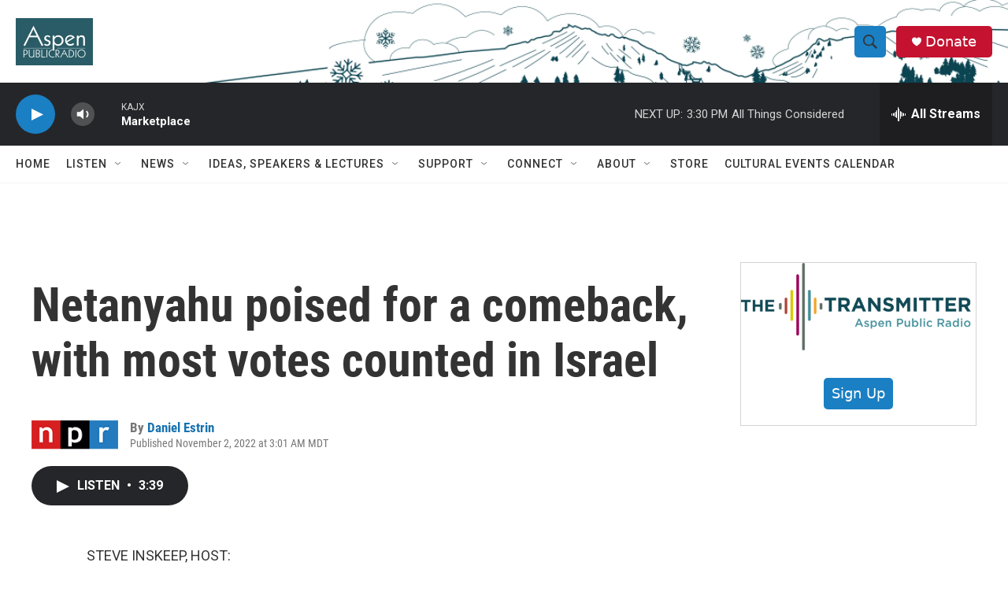

--- FILE ---
content_type: text/html;charset=UTF-8
request_url: https://www.aspenpublicradio.org/2022-11-02/netanyahu-poised-for-a-comeback-with-most-votes-counted-in-israel
body_size: 30098
content:
<!DOCTYPE html>
<html class="ArtP aside" lang="en">
    <head>
    <meta charset="UTF-8">

    

    <style data-cssvarsponyfill="true">
        :root { --siteBgColorInverse: #121212; --primaryTextColorInverse: #ffffff; --secondaryTextColorInverse: #cccccc; --tertiaryTextColorInverse: #cccccc; --headerBgColorInverse: #000000; --headerBorderColorInverse: #858585; --headerTextColorInverse: #ffffff; --headerTextColorHoverInverse: #ffffff; --secC1_Inverse: #a2a2a2; --secC4_Inverse: #282828; --headerNavBarBgColorInverse: #121212; --headerMenuBgColorInverse: #ffffff; --headerMenuTextColorInverse: #6b2b85; --headerMenuTextColorHoverInverse: #6b2b85; --liveBlogTextColorInverse: #ffffff; --applyButtonColorInverse: #4485D5; --applyButtonTextColorInverse: #4485D5; --siteBgColor: #ffffff; --primaryTextColor: #333333; --secondaryTextColor: #666666; --secC1: #767676; --secC4: #f5f5f5; --secC5: #ffffff; --siteBgColor: #ffffff; --siteInverseBgColor: #000000; --linkColor: #1772b0; --linkHoverColor: #125c8e; --headerBgColor: #ffffff; --headerBgColorInverse: #000000; --headerBorderColor: #e6e6e6; --headerBorderColorInverse: #858585; --tertiaryTextColor: #1c1c1c; --headerTextColor: #333333; --headerTextColorHover: #333333; --buttonTextColor: #ffffff; --headerNavBarBgColor: #ffffff; --headerNavBarTextColor: #333333; --headerMenuBgColor: #ffffff; --headerMenuTextColor: #333333; --headerMenuTextColorHover: #68ac4d; --liveBlogTextColor: #282829; --applyButtonColor: #194173; --applyButtonTextColor: #2c4273; --primaryColor1: #252629; --primaryColor2: #1a7fc3; --breakingColor: #ff6f00; --secC2: #cccccc; --secC3: #e6e6e6; --secC5: #ffffff; --linkColor: #1772b0; --linkHoverColor: #125c8e; --donateBGColor: #c41230; --headerIconColor: #ffffff; --hatButtonBgColor: #ffffff; --hatButtonBgHoverColor: #411c58; --hatButtonBorderColor: #411c58; --hatButtonBorderHoverColor: #ffffff; --hatButtoniconColor: #d62021; --hatButtonTextColor: #411c58; --hatButtonTextHoverColor: #ffffff; --footerTextColor: #ffffff; --footerTextBgColor: #ffffff; --footerPartnersBgColor: #000000; --listBorderColor: #030202; --gridBorderColor: #e6e6e6; --tagButtonBorderColor: #1772b0; --tagButtonTextColor: #1772b0; --breakingTextColor: #ffffff; --sectionTextColor: #ffffff; --contentWidth: 1240px; --primaryHeadlineFont: sans-serif; --secHlFont: sans-serif; --bodyFont: sans-serif; --colorWhite: #ffffff; --colorBlack: #000000;} .fonts-loaded { --primaryHeadlineFont: "Roboto"; --secHlFont: "Roboto Condensed"; --bodyFont: "Roboto"; --liveBlogBodyFont: "Roboto";}
    </style>

    
    <meta property="fb:app_id" content="455838019876839">



    <meta property="og:title" content="Netanyahu poised for a comeback, with most votes counted in Israel">

    <meta property="og:url" content="https://www.aspenpublicradio.org/2022-11-02/netanyahu-poised-for-a-comeback-with-most-votes-counted-in-israel">

    <meta property="og:description" content="Israel&#x27;s fifth election in under four years may give right-wing former prime minister Benjamin Netanyahu his return to power - though Tuesday&#x27;s vote is still being counted.">

    <meta property="og:site_name" content="Aspen Public Radio">



    <meta property="og:type" content="article">

    <meta property="article:author" content="https://www.aspenpublicradio.org/people/daniel-estrin">

    <meta property="article:published_time" content="2022-11-02T09:01:58">

    <meta property="article:modified_time" content="2022-11-02T09:10:50.771">

    
    <meta name="twitter:card" content="summary_large_image"/>
    
    
    
    
    <meta name="twitter:description" content="Israel&#x27;s fifth election in under four years may give right-wing former prime minister Benjamin Netanyahu his return to power - though Tuesday&#x27;s vote is still being counted."/>
    
    
    
    
    
    
    <meta name="twitter:title" content="Netanyahu poised for a comeback, with most votes counted in Israel"/>
    
<meta name="disqus.shortname" content="npr-kajx">
<meta name="disqus.url" content="https://www.aspenpublicradio.org/2022-11-02/netanyahu-poised-for-a-comeback-with-most-votes-counted-in-israel">
<meta name="disqus.title" content="Netanyahu poised for a comeback, with most votes counted in Israel">
<meta name="disqus.identifier" content="00000184-379b-d624-afed-bfdb89180000">

    <link data-cssvarsponyfill="true" class="Webpack-css" rel="stylesheet" href="https://npr.brightspotcdn.com/resource/00000177-1bc0-debb-a57f-dfcf4a950000/styleguide/All.min.0db89f2a608a6b13cec2d9fc84f71c45.gz.css">

    

    <style>.FooterNavigation-items-item {
    display: inline-block
}</style>
<style>[class*='-articleBody'] > ul,
[class*='-articleBody'] > ul ul {
    list-style-type: disc;
}</style>


    <meta name="viewport" content="width=device-width, initial-scale=1, viewport-fit=cover"><title>Netanyahu poised for a comeback, with most votes counted in Israel | Aspen Public Radio</title><meta name="description" content="Israel&#x27;s fifth election in under four years may give right-wing former prime minister Benjamin Netanyahu his return to power - though Tuesday&#x27;s vote is still being counted."><link rel="canonical" href="https://www.npr.org/2022/11/02/1133477925/israel-continues-to-count-votes-as-netanyahu-aims-for-a-comeback"><meta name="brightspot.contentId" content="00000184-379b-d624-afed-bfdb89180000"><link rel="apple-touch-icon"sizes="180x180"href="/apple-touch-icon.png"><link rel="icon"type="image/png"href="/favicon-32x32.png"><link rel="icon"type="image/png"href="/favicon-16x16.png">
    
    
    <meta name="brightspot-dataLayer" content="{
  &quot;author&quot; : &quot;Daniel Estrin&quot;,
  &quot;bspStoryId&quot; : &quot;00000184-379b-d624-afed-bfdb89180000&quot;,
  &quot;category&quot; : &quot;&quot;,
  &quot;inlineAudio&quot; : 1,
  &quot;keywords&quot; : &quot;&quot;,
  &quot;nprCmsSite&quot; : true,
  &quot;nprStoryId&quot; : &quot;1133477925&quot;,
  &quot;pageType&quot; : &quot;news-story&quot;,
  &quot;program&quot; : &quot;Morning Edition with Megan Tackett&quot;,
  &quot;publishedDate&quot; : &quot;2022-11-02T03:01:58Z&quot;,
  &quot;siteName&quot; : &quot;Aspen Public Radio&quot;,
  &quot;station&quot; : &quot;Aspen Public Radio&quot;,
  &quot;stationOrgId&quot; : &quot;1177&quot;,
  &quot;storyOrgId&quot; : &quot;s1&quot;,
  &quot;storyTheme&quot; : &quot;news-story&quot;,
  &quot;storyTitle&quot; : &quot;Netanyahu poised for a comeback, with most votes counted in Israel&quot;,
  &quot;timezone&quot; : &quot;America/Denver&quot;,
  &quot;wordCount&quot; : 0,
  &quot;series&quot; : &quot;&quot;
}">
    <script id="brightspot-dataLayer">
        (function () {
            var dataValue = document.head.querySelector('meta[name="brightspot-dataLayer"]').content;
            if (dataValue) {
                window.brightspotDataLayer = JSON.parse(dataValue);
            }
        })();
    </script>

    

    

    
    <script src="https://npr.brightspotcdn.com/resource/00000177-1bc0-debb-a57f-dfcf4a950000/styleguide/All.min.fd8f7fccc526453c829dde80fc7c2ef5.gz.js" async></script>
    

    <script>

  window.fbAsyncInit = function() {
      FB.init({
          
              appId : '455838019876839',
          
          xfbml : true,
          version : 'v2.9'
      });
  };

  (function(d, s, id){
     var js, fjs = d.getElementsByTagName(s)[0];
     if (d.getElementById(id)) {return;}
     js = d.createElement(s); js.id = id;
     js.src = "//connect.facebook.net/en_US/sdk.js";
     fjs.parentNode.insertBefore(js, fjs);
   }(document, 'script', 'facebook-jssdk'));
</script>
<meta name="gtm-dataLayer" content="{
  &quot;gtmAuthor&quot; : &quot;Daniel Estrin&quot;,
  &quot;gtmBspStoryId&quot; : &quot;00000184-379b-d624-afed-bfdb89180000&quot;,
  &quot;gtmCategory&quot; : &quot;&quot;,
  &quot;gtmInlineAudio&quot; : 1,
  &quot;gtmKeywords&quot; : &quot;&quot;,
  &quot;gtmNprCmsSite&quot; : true,
  &quot;gtmNprStoryId&quot; : &quot;1133477925&quot;,
  &quot;gtmPageType&quot; : &quot;news-story&quot;,
  &quot;gtmProgram&quot; : &quot;Morning Edition with Megan Tackett&quot;,
  &quot;gtmPublishedDate&quot; : &quot;2022-11-02T03:01:58Z&quot;,
  &quot;gtmSiteName&quot; : &quot;Aspen Public Radio&quot;,
  &quot;gtmStation&quot; : &quot;Aspen Public Radio&quot;,
  &quot;gtmStationOrgId&quot; : &quot;1177&quot;,
  &quot;gtmStoryOrgId&quot; : &quot;s1&quot;,
  &quot;gtmStoryTheme&quot; : &quot;news-story&quot;,
  &quot;gtmStoryTitle&quot; : &quot;Netanyahu poised for a comeback, with most votes counted in Israel&quot;,
  &quot;gtmTimezone&quot; : &quot;America/Denver&quot;,
  &quot;gtmWordCount&quot; : 0,
  &quot;gtmSeries&quot; : &quot;&quot;
}"><script>

    (function () {
        var dataValue = document.head.querySelector('meta[name="gtm-dataLayer"]').content;
        if (dataValue) {
            window.dataLayer = window.dataLayer || [];
            dataValue = JSON.parse(dataValue);
            dataValue['event'] = 'gtmFirstView';
            window.dataLayer.push(dataValue);
        }
    })();

    (function(w,d,s,l,i){w[l]=w[l]||[];w[l].push({'gtm.start':
            new Date().getTime(),event:'gtm.js'});var f=d.getElementsByTagName(s)[0],
        j=d.createElement(s),dl=l!='dataLayer'?'&l='+l:'';j.async=true;j.src=
        'https://www.googletagmanager.com/gtm.js?id='+i+dl;f.parentNode.insertBefore(j,f);
})(window,document,'script','dataLayer','GTM-N39QFDR');</script><!-- no longer used, moved disqus script to be loaded by ps-disqus-comment-module.js to avoid errors --><script async="async" src="https://securepubads.g.doubleclick.net/tag/js/gpt.js"></script>
<script type="text/javascript">
    // Google tag setup
    var googletag = googletag || {};
    googletag.cmd = googletag.cmd || [];

    googletag.cmd.push(function () {
        // @see https://developers.google.com/publisher-tag/reference#googletag.PubAdsService_enableLazyLoad
        googletag.pubads().enableLazyLoad({
            fetchMarginPercent: 100, // fetch and render ads within this % of viewport
            renderMarginPercent: 100,
            mobileScaling: 1  // Same on mobile.
        });

        googletag.pubads().enableSingleRequest()
        googletag.pubads().enableAsyncRendering()
        googletag.pubads().collapseEmptyDivs()
        googletag.pubads().disableInitialLoad()
        googletag.enableServices()
    })
</script>
<script type="application/ld+json">{"@context":"http://schema.org","@type":"NewsArticle","author":[{"@context":"http://schema.org","@type":"Person","name":"Daniel Estrin","url":"https://www.aspenpublicradio.org/people/daniel-estrin"}],"dateModified":"2022-11-02T05:10:50Z","datePublished":"2022-11-02T05:01:58Z","headline":"Netanyahu poised for a comeback, with most votes counted in Israel","mainEntityOfPage":{"@type":"NewsArticle","@id":"https://www.aspenpublicradio.org/2022-11-02/netanyahu-poised-for-a-comeback-with-most-votes-counted-in-israel"},"publisher":{"@type":"Organization","name":"ASPEN","logo":{"@context":"http://schema.org","@type":"ImageObject","height":"60","url":"https://npr.brightspotcdn.com/dims4/default/599d059/2147483647/resize/x60/quality/90/?url=http%3A%2F%2Fnpr-brightspot.s3.amazonaws.com%2F97%2F06%2F01bf5bfd42d49dd3f39f0a452020%2Fapr-logoteal-boxed-web.png","width":"98"}}}</script><script type="application/ld+json">{"@context":"http://schema.org","@type":"ListenAction","description":"Israel's fifth election in under four years may give right-wing former prime minister Benjamin Netanyahu his return to power - though Tuesday's vote is still being counted.","name":"Netanyahu poised for a comeback, with most votes counted in Israel"}</script><script>window.addEventListener('DOMContentLoaded', (event) => {
    window.nulldurationobserver = new MutationObserver(function (mutations) {
        document.querySelectorAll('.StreamPill-duration').forEach(pill => { 
      if (pill.innerText == "LISTENNULL") {
         pill.innerText = "LISTEN"
      } 
    });
      });

      window.nulldurationobserver.observe(document.body, {
        childList: true,
        subtree: true
      });
});
</script>


    <script>
        var head = document.getElementsByTagName('head')
        head = head[0]
        var link = document.createElement('link');
        link.setAttribute('href', 'https://fonts.googleapis.com/css?family=Roboto|Roboto:400,500,700&display=swap');
        var relList = link.relList;

        if (relList && relList.supports('preload')) {
            link.setAttribute('as', 'style');
            link.setAttribute('rel', 'preload');
            link.setAttribute('onload', 'this.rel="stylesheet"');
            link.setAttribute('crossorigin', 'anonymous');
        } else {
            link.setAttribute('rel', 'stylesheet');
        }

        head.appendChild(link);
    </script>
</head>


    <body class="Page-body" data-content-width="1240px">
    <noscript>
    <iframe src="https://www.googletagmanager.com/ns.html?id=GTM-N39QFDR" height="0" width="0" style="display:none;visibility:hidden"></iframe>
</noscript>
        

    <!-- Putting icons here, so we don't have to include in a bunch of -body hbs's -->
<svg xmlns="http://www.w3.org/2000/svg" style="display:none" id="iconsMap1" class="iconsMap">
    <symbol id="play-icon" viewBox="0 0 115 115">
        <polygon points="0,0 115,57.5 0,115" fill="currentColor" />
    </symbol>
    <symbol id="grid" viewBox="0 0 32 32">
            <g>
                <path d="M6.4,5.7 C6.4,6.166669 6.166669,6.4 5.7,6.4 L0.7,6.4 C0.233331,6.4 0,6.166669 0,5.7 L0,0.7 C0,0.233331 0.233331,0 0.7,0 L5.7,0 C6.166669,0 6.4,0.233331 6.4,0.7 L6.4,5.7 Z M19.2,5.7 C19.2,6.166669 18.966669,6.4 18.5,6.4 L13.5,6.4 C13.033331,6.4 12.8,6.166669 12.8,5.7 L12.8,0.7 C12.8,0.233331 13.033331,0 13.5,0 L18.5,0 C18.966669,0 19.2,0.233331 19.2,0.7 L19.2,5.7 Z M32,5.7 C32,6.166669 31.766669,6.4 31.3,6.4 L26.3,6.4 C25.833331,6.4 25.6,6.166669 25.6,5.7 L25.6,0.7 C25.6,0.233331 25.833331,0 26.3,0 L31.3,0 C31.766669,0 32,0.233331 32,0.7 L32,5.7 Z M6.4,18.5 C6.4,18.966669 6.166669,19.2 5.7,19.2 L0.7,19.2 C0.233331,19.2 0,18.966669 0,18.5 L0,13.5 C0,13.033331 0.233331,12.8 0.7,12.8 L5.7,12.8 C6.166669,12.8 6.4,13.033331 6.4,13.5 L6.4,18.5 Z M19.2,18.5 C19.2,18.966669 18.966669,19.2 18.5,19.2 L13.5,19.2 C13.033331,19.2 12.8,18.966669 12.8,18.5 L12.8,13.5 C12.8,13.033331 13.033331,12.8 13.5,12.8 L18.5,12.8 C18.966669,12.8 19.2,13.033331 19.2,13.5 L19.2,18.5 Z M32,18.5 C32,18.966669 31.766669,19.2 31.3,19.2 L26.3,19.2 C25.833331,19.2 25.6,18.966669 25.6,18.5 L25.6,13.5 C25.6,13.033331 25.833331,12.8 26.3,12.8 L31.3,12.8 C31.766669,12.8 32,13.033331 32,13.5 L32,18.5 Z M6.4,31.3 C6.4,31.766669 6.166669,32 5.7,32 L0.7,32 C0.233331,32 0,31.766669 0,31.3 L0,26.3 C0,25.833331 0.233331,25.6 0.7,25.6 L5.7,25.6 C6.166669,25.6 6.4,25.833331 6.4,26.3 L6.4,31.3 Z M19.2,31.3 C19.2,31.766669 18.966669,32 18.5,32 L13.5,32 C13.033331,32 12.8,31.766669 12.8,31.3 L12.8,26.3 C12.8,25.833331 13.033331,25.6 13.5,25.6 L18.5,25.6 C18.966669,25.6 19.2,25.833331 19.2,26.3 L19.2,31.3 Z M32,31.3 C32,31.766669 31.766669,32 31.3,32 L26.3,32 C25.833331,32 25.6,31.766669 25.6,31.3 L25.6,26.3 C25.6,25.833331 25.833331,25.6 26.3,25.6 L31.3,25.6 C31.766669,25.6 32,25.833331 32,26.3 L32,31.3 Z" id=""></path>
            </g>
    </symbol>
    <symbol id="radio-stream" width="18" height="19" viewBox="0 0 18 19">
        <g fill="currentColor" fill-rule="nonzero">
            <path d="M.5 8c-.276 0-.5.253-.5.565v1.87c0 .312.224.565.5.565s.5-.253.5-.565v-1.87C1 8.253.776 8 .5 8zM2.5 8c-.276 0-.5.253-.5.565v1.87c0 .312.224.565.5.565s.5-.253.5-.565v-1.87C3 8.253 2.776 8 2.5 8zM3.5 7c-.276 0-.5.276-.5.617v3.766c0 .34.224.617.5.617s.5-.276.5-.617V7.617C4 7.277 3.776 7 3.5 7zM5.5 6c-.276 0-.5.275-.5.613v5.774c0 .338.224.613.5.613s.5-.275.5-.613V6.613C6 6.275 5.776 6 5.5 6zM6.5 4c-.276 0-.5.26-.5.58v8.84c0 .32.224.58.5.58s.5-.26.5-.58V4.58C7 4.26 6.776 4 6.5 4zM8.5 0c-.276 0-.5.273-.5.61v17.78c0 .337.224.61.5.61s.5-.273.5-.61V.61C9 .273 8.776 0 8.5 0zM9.5 2c-.276 0-.5.274-.5.612v14.776c0 .338.224.612.5.612s.5-.274.5-.612V2.612C10 2.274 9.776 2 9.5 2zM11.5 5c-.276 0-.5.276-.5.616v8.768c0 .34.224.616.5.616s.5-.276.5-.616V5.616c0-.34-.224-.616-.5-.616zM12.5 6c-.276 0-.5.262-.5.584v4.832c0 .322.224.584.5.584s.5-.262.5-.584V6.584c0-.322-.224-.584-.5-.584zM14.5 7c-.276 0-.5.29-.5.647v3.706c0 .357.224.647.5.647s.5-.29.5-.647V7.647C15 7.29 14.776 7 14.5 7zM15.5 8c-.276 0-.5.253-.5.565v1.87c0 .312.224.565.5.565s.5-.253.5-.565v-1.87c0-.312-.224-.565-.5-.565zM17.5 8c-.276 0-.5.253-.5.565v1.87c0 .312.224.565.5.565s.5-.253.5-.565v-1.87c0-.312-.224-.565-.5-.565z"/>
        </g>
    </symbol>
    <symbol id="icon-magnify" viewBox="0 0 31 31">
        <g>
            <path fill-rule="evenodd" d="M22.604 18.89l-.323.566 8.719 8.8L28.255 31l-8.719-8.8-.565.404c-2.152 1.346-4.386 2.018-6.7 2.018-3.39 0-6.284-1.21-8.679-3.632C1.197 18.568 0 15.66 0 12.27c0-3.39 1.197-6.283 3.592-8.678C5.987 1.197 8.88 0 12.271 0c3.39 0 6.283 1.197 8.678 3.592 2.395 2.395 3.593 5.288 3.593 8.679 0 2.368-.646 4.574-1.938 6.62zM19.162 5.77C17.322 3.925 15.089 3 12.46 3c-2.628 0-4.862.924-6.702 2.77C3.92 7.619 3 9.862 3 12.5c0 2.639.92 4.882 2.76 6.73C7.598 21.075 9.832 22 12.46 22c2.629 0 4.862-.924 6.702-2.77C21.054 17.33 22 15.085 22 12.5c0-2.586-.946-4.83-2.838-6.73z"/>
        </g>
    </symbol>
    <symbol id="burger-menu" viewBox="0 0 14 10">
        <g>
            <path fill-rule="evenodd" d="M0 5.5v-1h14v1H0zM0 1V0h14v1H0zm0 9V9h14v1H0z"></path>
        </g>
    </symbol>
    <symbol id="close-x" viewBox="0 0 14 14">
        <g>
            <path fill-rule="nonzero" d="M6.336 7L0 .664.664 0 7 6.336 13.336 0 14 .664 7.664 7 14 13.336l-.664.664L7 7.664.664 14 0 13.336 6.336 7z"></path>
        </g>
    </symbol>
    <symbol id="share-more-arrow" viewBox="0 0 512 512" style="enable-background:new 0 0 512 512;">
        <g>
            <g>
                <path d="M512,241.7L273.643,3.343v156.152c-71.41,3.744-138.015,33.337-188.958,84.28C30.075,298.384,0,370.991,0,448.222v60.436
                    l29.069-52.985c45.354-82.671,132.173-134.027,226.573-134.027c5.986,0,12.004,0.212,18.001,0.632v157.779L512,241.7z
                    M255.642,290.666c-84.543,0-163.661,36.792-217.939,98.885c26.634-114.177,129.256-199.483,251.429-199.483h15.489V78.131
                    l163.568,163.568L304.621,405.267V294.531l-13.585-1.683C279.347,291.401,267.439,290.666,255.642,290.666z"></path>
            </g>
        </g>
    </symbol>
    <symbol id="chevron" viewBox="0 0 100 100">
        <g>
            <path d="M22.4566257,37.2056786 L-21.4456527,71.9511488 C-22.9248661,72.9681457 -24.9073712,72.5311671 -25.8758148,70.9765924 L-26.9788683,69.2027424 C-27.9450684,67.6481676 -27.5292733,65.5646602 -26.0500598,64.5484493 L20.154796,28.2208967 C21.5532435,27.2597011 23.3600078,27.2597011 24.759951,28.2208967 L71.0500598,64.4659264 C72.5292733,65.4829232 72.9450684,67.5672166 71.9788683,69.1217913 L70.8750669,70.8956413 C69.9073712,72.4502161 67.9241183,72.8848368 66.4449048,71.8694118 L22.4566257,37.2056786 Z" id="Transparent-Chevron" transform="translate(22.500000, 50.000000) rotate(90.000000) translate(-22.500000, -50.000000) "></path>
        </g>
    </symbol>
</svg>

<svg xmlns="http://www.w3.org/2000/svg" style="display:none" id="iconsMap2" class="iconsMap">
    <symbol id="mono-icon-facebook" viewBox="0 0 10 19">
        <path fill-rule="evenodd" d="M2.707 18.25V10.2H0V7h2.707V4.469c0-1.336.375-2.373 1.125-3.112C4.582.62 5.578.25 6.82.25c1.008 0 1.828.047 2.461.14v2.848H7.594c-.633 0-1.067.14-1.301.422-.188.235-.281.61-.281 1.125V7H9l-.422 3.2H6.012v8.05H2.707z"></path>
    </symbol>
    <symbol id="mono-icon-instagram" viewBox="0 0 17 17">
        <g>
            <path fill-rule="evenodd" d="M8.281 4.207c.727 0 1.4.182 2.022.545a4.055 4.055 0 0 1 1.476 1.477c.364.62.545 1.294.545 2.021 0 .727-.181 1.4-.545 2.021a4.055 4.055 0 0 1-1.476 1.477 3.934 3.934 0 0 1-2.022.545c-.726 0-1.4-.182-2.021-.545a4.055 4.055 0 0 1-1.477-1.477 3.934 3.934 0 0 1-.545-2.021c0-.727.182-1.4.545-2.021A4.055 4.055 0 0 1 6.26 4.752a3.934 3.934 0 0 1 2.021-.545zm0 6.68a2.54 2.54 0 0 0 1.864-.774 2.54 2.54 0 0 0 .773-1.863 2.54 2.54 0 0 0-.773-1.863 2.54 2.54 0 0 0-1.864-.774 2.54 2.54 0 0 0-1.863.774 2.54 2.54 0 0 0-.773 1.863c0 .727.257 1.348.773 1.863a2.54 2.54 0 0 0 1.863.774zM13.45 4.03c-.023.258-.123.48-.299.668a.856.856 0 0 1-.65.281.913.913 0 0 1-.668-.28.913.913 0 0 1-.281-.669c0-.258.094-.48.281-.668a.913.913 0 0 1 .668-.28c.258 0 .48.093.668.28.187.188.281.41.281.668zm2.672.95c.023.656.035 1.746.035 3.269 0 1.523-.017 2.62-.053 3.287-.035.668-.134 1.248-.298 1.74a4.098 4.098 0 0 1-.967 1.53 4.098 4.098 0 0 1-1.53.966c-.492.164-1.072.264-1.74.3-.668.034-1.763.052-3.287.052-1.523 0-2.619-.018-3.287-.053-.668-.035-1.248-.146-1.74-.334a3.747 3.747 0 0 1-1.53-.931 4.098 4.098 0 0 1-.966-1.53c-.164-.492-.264-1.072-.299-1.74C.424 10.87.406 9.773.406 8.25S.424 5.63.46 4.963c.035-.668.135-1.248.299-1.74.21-.586.533-1.096.967-1.53A4.098 4.098 0 0 1 3.254.727c.492-.164 1.072-.264 1.74-.3C5.662.394 6.758.376 8.281.376c1.524 0 2.62.018 3.287.053.668.035 1.248.135 1.74.299a4.098 4.098 0 0 1 2.496 2.496c.165.492.27 1.078.317 1.757zm-1.687 7.91c.14-.399.234-1.032.28-1.899.024-.515.036-1.242.036-2.18V7.689c0-.961-.012-1.688-.035-2.18-.047-.89-.14-1.524-.281-1.899a2.537 2.537 0 0 0-1.512-1.511c-.375-.14-1.008-.235-1.899-.282a51.292 51.292 0 0 0-2.18-.035H7.72c-.938 0-1.664.012-2.18.035-.867.047-1.5.141-1.898.282a2.537 2.537 0 0 0-1.512 1.511c-.14.375-.234 1.008-.281 1.899a51.292 51.292 0 0 0-.036 2.18v1.125c0 .937.012 1.664.036 2.18.047.866.14 1.5.28 1.898.306.726.81 1.23 1.513 1.511.398.141 1.03.235 1.898.282.516.023 1.242.035 2.18.035h1.125c.96 0 1.687-.012 2.18-.035.89-.047 1.523-.141 1.898-.282.726-.304 1.23-.808 1.512-1.511z"></path>
        </g>
    </symbol>
    <symbol id="mono-icon-email" viewBox="0 0 512 512">
        <g>
            <path d="M67,148.7c11,5.8,163.8,89.1,169.5,92.1c5.7,3,11.5,4.4,20.5,4.4c9,0,14.8-1.4,20.5-4.4c5.7-3,158.5-86.3,169.5-92.1
                c4.1-2.1,11-5.9,12.5-10.2c2.6-7.6-0.2-10.5-11.3-10.5H257H65.8c-11.1,0-13.9,3-11.3,10.5C56,142.9,62.9,146.6,67,148.7z"></path>
            <path d="M455.7,153.2c-8.2,4.2-81.8,56.6-130.5,88.1l82.2,92.5c2,2,2.9,4.4,1.8,5.6c-1.2,1.1-3.8,0.5-5.9-1.4l-98.6-83.2
                c-14.9,9.6-25.4,16.2-27.2,17.2c-7.7,3.9-13.1,4.4-20.5,4.4c-7.4,0-12.8-0.5-20.5-4.4c-1.9-1-12.3-7.6-27.2-17.2l-98.6,83.2
                c-2,2-4.7,2.6-5.9,1.4c-1.2-1.1-0.3-3.6,1.7-5.6l82.1-92.5c-48.7-31.5-123.1-83.9-131.3-88.1c-8.8-4.5-9.3,0.8-9.3,4.9
                c0,4.1,0,205,0,205c0,9.3,13.7,20.9,23.5,20.9H257h185.5c9.8,0,21.5-11.7,21.5-20.9c0,0,0-201,0-205
                C464,153.9,464.6,148.7,455.7,153.2z"></path>
        </g>
    </symbol>
    <symbol id="default-image" width="24" height="24" viewBox="0 0 24 24" fill="none" stroke="currentColor" stroke-width="2" stroke-linecap="round" stroke-linejoin="round" class="feather feather-image">
        <rect x="3" y="3" width="18" height="18" rx="2" ry="2"></rect>
        <circle cx="8.5" cy="8.5" r="1.5"></circle>
        <polyline points="21 15 16 10 5 21"></polyline>
    </symbol>
    <symbol id="icon-email" width="18px" viewBox="0 0 20 14">
        <g id="Symbols" stroke="none" stroke-width="1" fill="none" fill-rule="evenodd" stroke-linecap="round" stroke-linejoin="round">
            <g id="social-button-bar" transform="translate(-125.000000, -8.000000)" stroke="#000000">
                <g id="Group-2" transform="translate(120.000000, 0.000000)">
                    <g id="envelope" transform="translate(6.000000, 9.000000)">
                        <path d="M17.5909091,10.6363636 C17.5909091,11.3138182 17.0410909,11.8636364 16.3636364,11.8636364 L1.63636364,11.8636364 C0.958909091,11.8636364 0.409090909,11.3138182 0.409090909,10.6363636 L0.409090909,1.63636364 C0.409090909,0.958090909 0.958909091,0.409090909 1.63636364,0.409090909 L16.3636364,0.409090909 C17.0410909,0.409090909 17.5909091,0.958090909 17.5909091,1.63636364 L17.5909091,10.6363636 L17.5909091,10.6363636 Z" id="Stroke-406"></path>
                        <polyline id="Stroke-407" points="17.1818182 0.818181818 9 7.36363636 0.818181818 0.818181818"></polyline>
                    </g>
                </g>
            </g>
        </g>
    </symbol>
    <symbol id="mono-icon-print" viewBox="0 0 12 12">
        <g fill-rule="evenodd">
            <path fill-rule="nonzero" d="M9 10V7H3v3H1a1 1 0 0 1-1-1V4a1 1 0 0 1 1-1h10a1 1 0 0 1 1 1v3.132A2.868 2.868 0 0 1 9.132 10H9zm.5-4.5a1 1 0 1 0 0-2 1 1 0 0 0 0 2zM3 0h6v2H3z"></path>
            <path d="M4 8h4v4H4z"></path>
        </g>
    </symbol>
    <symbol id="mono-icon-copylink" viewBox="0 0 12 12">
        <g fill-rule="evenodd">
            <path d="M10.199 2.378c.222.205.4.548.465.897.062.332.016.614-.132.774L8.627 6.106c-.187.203-.512.232-.75-.014a.498.498 0 0 0-.706.028.499.499 0 0 0 .026.706 1.509 1.509 0 0 0 2.165-.04l1.903-2.06c.37-.398.506-.98.382-1.636-.105-.557-.392-1.097-.77-1.445L9.968.8C9.591.452 9.03.208 8.467.145 7.803.072 7.233.252 6.864.653L4.958 2.709a1.509 1.509 0 0 0 .126 2.161.5.5 0 1 0 .68-.734c-.264-.218-.26-.545-.071-.747L7.597 1.33c.147-.16.425-.228.76-.19.353.038.71.188.931.394l.91.843.001.001zM1.8 9.623c-.222-.205-.4-.549-.465-.897-.062-.332-.016-.614.132-.774l1.905-2.057c.187-.203.512-.232.75.014a.498.498 0 0 0 .706-.028.499.499 0 0 0-.026-.706 1.508 1.508 0 0 0-2.165.04L.734 7.275c-.37.399-.506.98-.382 1.637.105.557.392 1.097.77 1.445l.91.843c.376.35.937.594 1.5.656.664.073 1.234-.106 1.603-.507L7.04 9.291a1.508 1.508 0 0 0-.126-2.16.5.5 0 0 0-.68.734c.264.218.26.545.071.747l-1.904 2.057c-.147.16-.425.228-.76.191-.353-.038-.71-.188-.931-.394l-.91-.843z"></path>
            <path d="M8.208 3.614a.5.5 0 0 0-.707.028L3.764 7.677a.5.5 0 0 0 .734.68L8.235 4.32a.5.5 0 0 0-.027-.707"></path>
        </g>
    </symbol>
    <symbol id="mono-icon-linkedin" viewBox="0 0 16 17">
        <g fill-rule="evenodd">
            <path d="M3.734 16.125H.464V5.613h3.27zM2.117 4.172c-.515 0-.96-.188-1.336-.563A1.825 1.825 0 0 1 .22 2.273c0-.515.187-.96.562-1.335.375-.375.82-.563 1.336-.563.516 0 .961.188 1.336.563.375.375.563.82.563 1.335 0 .516-.188.961-.563 1.336-.375.375-.82.563-1.336.563zM15.969 16.125h-3.27v-5.133c0-.844-.07-1.453-.21-1.828-.259-.633-.762-.95-1.512-.95s-1.278.282-1.582.845c-.235.421-.352 1.043-.352 1.863v5.203H5.809V5.613h3.128v1.442h.036c.234-.469.609-.856 1.125-1.16.562-.375 1.218-.563 1.968-.563 1.524 0 2.59.48 3.2 1.441.468.774.703 1.97.703 3.586v5.766z"></path>
        </g>
    </symbol>
    <symbol id="mono-icon-pinterest" viewBox="0 0 512 512">
        <g>
            <path d="M256,32C132.3,32,32,132.3,32,256c0,91.7,55.2,170.5,134.1,205.2c-0.6-15.6-0.1-34.4,3.9-51.4
                c4.3-18.2,28.8-122.1,28.8-122.1s-7.2-14.3-7.2-35.4c0-33.2,19.2-58,43.2-58c20.4,0,30.2,15.3,30.2,33.6
                c0,20.5-13.1,51.1-19.8,79.5c-5.6,23.8,11.9,43.1,35.4,43.1c42.4,0,71-54.5,71-119.1c0-49.1-33.1-85.8-93.2-85.8
                c-67.9,0-110.3,50.7-110.3,107.3c0,19.5,5.8,33.3,14.8,43.9c4.1,4.9,4.7,6.9,3.2,12.5c-1.1,4.1-3.5,14-4.6,18
                c-1.5,5.7-6.1,7.7-11.2,5.6c-31.3-12.8-45.9-47-45.9-85.6c0-63.6,53.7-139.9,160.1-139.9c85.5,0,141.8,61.9,141.8,128.3
                c0,87.9-48.9,153.5-120.9,153.5c-24.2,0-46.9-13.1-54.7-27.9c0,0-13,51.6-15.8,61.6c-4.7,17.3-14,34.5-22.5,48
                c20.1,5.9,41.4,9.2,63.5,9.2c123.7,0,224-100.3,224-224C480,132.3,379.7,32,256,32z"></path>
        </g>
    </symbol>
    <symbol id="mono-icon-tumblr" viewBox="0 0 512 512">
        <g>
            <path d="M321.2,396.3c-11.8,0-22.4-2.8-31.5-8.3c-6.9-4.1-11.5-9.6-14-16.4c-2.6-6.9-3.6-22.3-3.6-46.4V224h96v-64h-96V48h-61.9
                c-2.7,21.5-7.5,44.7-14.5,58.6c-7,13.9-14,25.8-25.6,35.7c-11.6,9.9-25.6,17.9-41.9,23.3V224h48v140.4c0,19,2,33.5,5.9,43.5
                c4,10,11.1,19.5,21.4,28.4c10.3,8.9,22.8,15.7,37.3,20.5c14.6,4.8,31.4,7.2,50.4,7.2c16.7,0,30.3-1.7,44.7-5.1
                c14.4-3.4,30.5-9.3,48.2-17.6v-65.6C363.2,389.4,342.3,396.3,321.2,396.3z"></path>
        </g>
    </symbol>
    <symbol id="mono-icon-twitter" viewBox="0 0 1200 1227">
        <g>
            <path d="M714.163 519.284L1160.89 0H1055.03L667.137 450.887L357.328 0H0L468.492 681.821L0 1226.37H105.866L515.491
            750.218L842.672 1226.37H1200L714.137 519.284H714.163ZM569.165 687.828L521.697 619.934L144.011 79.6944H306.615L611.412
            515.685L658.88 583.579L1055.08 1150.3H892.476L569.165 687.854V687.828Z" fill="white"></path>
        </g>
    </symbol>
    <symbol id="mono-icon-youtube" viewBox="0 0 512 512">
        <g>
            <path fill-rule="evenodd" d="M508.6,148.8c0-45-33.1-81.2-74-81.2C379.2,65,322.7,64,265,64c-3,0-6,0-9,0s-6,0-9,0c-57.6,0-114.2,1-169.6,3.6
                c-40.8,0-73.9,36.4-73.9,81.4C1,184.6-0.1,220.2,0,255.8C-0.1,291.4,1,327,3.4,362.7c0,45,33.1,81.5,73.9,81.5
                c58.2,2.7,117.9,3.9,178.6,3.8c60.8,0.2,120.3-1,178.6-3.8c40.9,0,74-36.5,74-81.5c2.4-35.7,3.5-71.3,3.4-107
                C512.1,220.1,511,184.5,508.6,148.8z M207,353.9V157.4l145,98.2L207,353.9z"></path>
        </g>
    </symbol>
    <symbol id="mono-icon-flipboard" viewBox="0 0 500 500">
        <g>
            <path d="M0,0V500H500V0ZM400,200H300V300H200V400H100V100H400Z"></path>
        </g>
    </symbol>
    <symbol id="mono-icon-bluesky" viewBox="0 0 568 501">
        <g>
            <path d="M123.121 33.6637C188.241 82.5526 258.281 181.681 284 234.873C309.719 181.681 379.759 82.5526 444.879
            33.6637C491.866 -1.61183 568 -28.9064 568 57.9464C568 75.2916 558.055 203.659 552.222 224.501C531.947 296.954
            458.067 315.434 392.347 304.249C507.222 323.8 536.444 388.56 473.333 453.32C353.473 576.312 301.061 422.461
            287.631 383.039C285.169 375.812 284.017 372.431 284 375.306C283.983 372.431 282.831 375.812 280.369 383.039C266.939
            422.461 214.527 576.312 94.6667 453.32C31.5556 388.56 60.7778 323.8 175.653 304.249C109.933 315.434 36.0535
            296.954 15.7778 224.501C9.94525 203.659 0 75.2916 0 57.9464C0 -28.9064 76.1345 -1.61183 123.121 33.6637Z"
            fill="white">
            </path>
        </g>
    </symbol>
    <symbol id="mono-icon-threads" viewBox="0 0 192 192">
        <g>
            <path d="M141.537 88.9883C140.71 88.5919 139.87 88.2104 139.019 87.8451C137.537 60.5382 122.616 44.905 97.5619 44.745C97.4484 44.7443 97.3355 44.7443 97.222 44.7443C82.2364 44.7443 69.7731 51.1409 62.102 62.7807L75.881 72.2328C81.6116 63.5383 90.6052 61.6848 97.2286 61.6848C97.3051 61.6848 97.3819 61.6848 97.4576 61.6855C105.707 61.7381 111.932 64.1366 115.961 68.814C118.893 72.2193 120.854 76.925 121.825 82.8638C114.511 81.6207 106.601 81.2385 98.145 81.7233C74.3247 83.0954 59.0111 96.9879 60.0396 116.292C60.5615 126.084 65.4397 134.508 73.775 140.011C80.8224 144.663 89.899 146.938 99.3323 146.423C111.79 145.74 121.563 140.987 128.381 132.296C133.559 125.696 136.834 117.143 138.28 106.366C144.217 109.949 148.617 114.664 151.047 120.332C155.179 129.967 155.42 145.8 142.501 158.708C131.182 170.016 117.576 174.908 97.0135 175.059C74.2042 174.89 56.9538 167.575 45.7381 153.317C35.2355 139.966 29.8077 120.682 29.6052 96C29.8077 71.3178 35.2355 52.0336 45.7381 38.6827C56.9538 24.4249 74.2039 17.11 97.0132 16.9405C119.988 17.1113 137.539 24.4614 149.184 38.788C154.894 45.8136 159.199 54.6488 162.037 64.9503L178.184 60.6422C174.744 47.9622 169.331 37.0357 161.965 27.974C147.036 9.60668 125.202 0.195148 97.0695 0H96.9569C68.8816 0.19447 47.2921 9.6418 32.7883 28.0793C19.8819 44.4864 13.2244 67.3157 13.0007 95.9325L13 96L13.0007 96.0675C13.2244 124.684 19.8819 147.514 32.7883 163.921C47.2921 182.358 68.8816 191.806 96.9569 192H97.0695C122.03 191.827 139.624 185.292 154.118 170.811C173.081 151.866 172.51 128.119 166.26 113.541C161.776 103.087 153.227 94.5962 141.537 88.9883ZM98.4405 129.507C88.0005 130.095 77.1544 125.409 76.6196 115.372C76.2232 107.93 81.9158 99.626 99.0812 98.6368C101.047 98.5234 102.976 98.468 104.871 98.468C111.106 98.468 116.939 99.0737 122.242 100.233C120.264 124.935 108.662 128.946 98.4405 129.507Z" fill="white"></path>
        </g>
    </symbol>
 </svg>

<svg xmlns="http://www.w3.org/2000/svg" style="display:none" id="iconsMap3" class="iconsMap">
    <symbol id="volume-mute" x="0px" y="0px" viewBox="0 0 24 24" style="enable-background:new 0 0 24 24;">
        <polygon fill="currentColor" points="11,5 6,9 2,9 2,15 6,15 11,19 "/>
        <line style="fill:none;stroke:currentColor;stroke-width:2;stroke-linecap:round;stroke-linejoin:round;" x1="23" y1="9" x2="17" y2="15"/>
        <line style="fill:none;stroke:currentColor;stroke-width:2;stroke-linecap:round;stroke-linejoin:round;" x1="17" y1="9" x2="23" y2="15"/>
    </symbol>
    <symbol id="volume-low" x="0px" y="0px" viewBox="0 0 24 24" style="enable-background:new 0 0 24 24;" xml:space="preserve">
        <polygon fill="currentColor" points="11,5 6,9 2,9 2,15 6,15 11,19 "/>
    </symbol>
    <symbol id="volume-mid" x="0px" y="0px" viewBox="0 0 24 24" style="enable-background:new 0 0 24 24;">
        <polygon fill="currentColor" points="11,5 6,9 2,9 2,15 6,15 11,19 "/>
        <path style="fill:none;stroke:currentColor;stroke-width:2;stroke-linecap:round;stroke-linejoin:round;" d="M15.5,8.5c2,2,2,5.1,0,7.1"/>
    </symbol>
    <symbol id="volume-high" x="0px" y="0px" viewBox="0 0 24 24" style="enable-background:new 0 0 24 24;">
        <polygon fill="currentColor" points="11,5 6,9 2,9 2,15 6,15 11,19 "/>
        <path style="fill:none;stroke:currentColor;stroke-width:2;stroke-linecap:round;stroke-linejoin:round;" d="M19.1,4.9c3.9,3.9,3.9,10.2,0,14.1 M15.5,8.5c2,2,2,5.1,0,7.1"/>
    </symbol>
    <symbol id="pause-icon" viewBox="0 0 12 16">
        <rect x="0" y="0" width="4" height="16" fill="currentColor"></rect>
        <rect x="8" y="0" width="4" height="16" fill="currentColor"></rect>
    </symbol>
    <symbol id="heart" viewBox="0 0 24 24">
        <g>
            <path d="M12 4.435c-1.989-5.399-12-4.597-12 3.568 0 4.068 3.06 9.481 12 14.997 8.94-5.516 12-10.929 12-14.997 0-8.118-10-8.999-12-3.568z"/>
        </g>
    </symbol>
    <symbol id="icon-location" width="24" height="24" viewBox="0 0 24 24" fill="currentColor" stroke="currentColor" stroke-width="2" stroke-linecap="round" stroke-linejoin="round" class="feather feather-map-pin">
        <path d="M21 10c0 7-9 13-9 13s-9-6-9-13a9 9 0 0 1 18 0z" fill="currentColor" fill-opacity="1"></path>
        <circle cx="12" cy="10" r="5" fill="#ffffff"></circle>
    </symbol>
    <symbol id="icon-ticket" width="23px" height="15px" viewBox="0 0 23 15">
        <g stroke="none" stroke-width="1" fill="none" fill-rule="evenodd">
            <g transform="translate(-625.000000, -1024.000000)">
                <g transform="translate(625.000000, 1024.000000)">
                    <path d="M0,12.057377 L0,3.94262296 C0.322189879,4.12588308 0.696256938,4.23076923 1.0952381,4.23076923 C2.30500469,4.23076923 3.28571429,3.26645946 3.28571429,2.07692308 C3.28571429,1.68461385 3.17904435,1.31680209 2.99266757,1 L20.0073324,1 C19.8209556,1.31680209 19.7142857,1.68461385 19.7142857,2.07692308 C19.7142857,3.26645946 20.6949953,4.23076923 21.9047619,4.23076923 C22.3037431,4.23076923 22.6778101,4.12588308 23,3.94262296 L23,12.057377 C22.6778101,11.8741169 22.3037431,11.7692308 21.9047619,11.7692308 C20.6949953,11.7692308 19.7142857,12.7335405 19.7142857,13.9230769 C19.7142857,14.3153862 19.8209556,14.6831979 20.0073324,15 L2.99266757,15 C3.17904435,14.6831979 3.28571429,14.3153862 3.28571429,13.9230769 C3.28571429,12.7335405 2.30500469,11.7692308 1.0952381,11.7692308 C0.696256938,11.7692308 0.322189879,11.8741169 -2.13162821e-14,12.057377 Z" fill="currentColor"></path>
                    <path d="M14.5,0.533333333 L14.5,15.4666667" stroke="#FFFFFF" stroke-linecap="square" stroke-dasharray="2"></path>
                </g>
            </g>
        </g>
    </symbol>
    <symbol id="icon-refresh" width="24" height="24" viewBox="0 0 24 24" fill="none" stroke="currentColor" stroke-width="2" stroke-linecap="round" stroke-linejoin="round" class="feather feather-refresh-cw">
        <polyline points="23 4 23 10 17 10"></polyline>
        <polyline points="1 20 1 14 7 14"></polyline>
        <path d="M3.51 9a9 9 0 0 1 14.85-3.36L23 10M1 14l4.64 4.36A9 9 0 0 0 20.49 15"></path>
    </symbol>

    <symbol>
    <g id="mono-icon-link-post" stroke="none" stroke-width="1" fill="none" fill-rule="evenodd">
        <g transform="translate(-313.000000, -10148.000000)" fill="#000000" fill-rule="nonzero">
            <g transform="translate(306.000000, 10142.000000)">
                <path d="M14.0614027,11.2506973 L14.3070318,11.2618997 C15.6181751,11.3582102 16.8219637,12.0327684 17.6059678,13.1077805 C17.8500396,13.4424472 17.7765978,13.9116075 17.441931,14.1556793 C17.1072643,14.3997511 16.638104,14.3263093 16.3940322,13.9916425 C15.8684436,13.270965 15.0667922,12.8217495 14.1971448,12.7578692 C13.3952042,12.6989624 12.605753,12.9728728 12.0021966,13.5148801 L11.8552806,13.6559298 L9.60365896,15.9651545 C8.45118119,17.1890154 8.4677248,19.1416686 9.64054436,20.3445766 C10.7566428,21.4893084 12.5263723,21.5504727 13.7041492,20.5254372 L13.8481981,20.3916503 L15.1367586,19.070032 C15.4259192,18.7734531 15.9007548,18.7674393 16.1973338,19.0565998 C16.466951,19.3194731 16.4964317,19.7357968 16.282313,20.0321436 L16.2107659,20.117175 L14.9130245,21.4480474 C13.1386707,23.205741 10.3106091,23.1805355 8.5665371,21.3917196 C6.88861294,19.6707486 6.81173139,16.9294487 8.36035888,15.1065701 L8.5206409,14.9274155 L10.7811785,12.6088842 C11.6500838,11.7173642 12.8355419,11.2288664 14.0614027,11.2506973 Z M22.4334629,7.60828039 C24.1113871,9.32925141 24.1882686,12.0705513 22.6396411,13.8934299 L22.4793591,14.0725845 L20.2188215,16.3911158 C19.2919892,17.3420705 18.0049901,17.8344754 16.6929682,17.7381003 C15.3818249,17.6417898 14.1780363,16.9672316 13.3940322,15.8922195 C13.1499604,15.5575528 13.2234022,15.0883925 13.558069,14.8443207 C13.8927357,14.6002489 14.361896,14.6736907 14.6059678,15.0083575 C15.1315564,15.729035 15.9332078,16.1782505 16.8028552,16.2421308 C17.6047958,16.3010376 18.394247,16.0271272 18.9978034,15.4851199 L19.1447194,15.3440702 L21.396341,13.0348455 C22.5488188,11.8109846 22.5322752,9.85833141 21.3594556,8.65542337 C20.2433572,7.51069163 18.4736277,7.44952726 17.2944986,8.47594561 L17.1502735,8.60991269 L15.8541776,9.93153101 C15.5641538,10.2272658 15.0893026,10.2318956 14.7935678,9.94187181 C14.524718,9.67821384 14.4964508,9.26180596 14.7114324,8.96608447 L14.783227,8.88126205 L16.0869755,7.55195256 C17.8613293,5.79425896 20.6893909,5.81946452 22.4334629,7.60828039 Z" id="Icon-Link"></path>
            </g>
        </g>
    </g>
    </symbol>
    <symbol id="icon-passport-badge" viewBox="0 0 80 80">
        <g fill="none" fill-rule="evenodd">
            <path fill="#5680FF" d="M0 0L80 0 0 80z" transform="translate(-464.000000, -281.000000) translate(100.000000, 180.000000) translate(364.000000, 101.000000)"/>
            <g fill="#FFF" fill-rule="nonzero">
                <path d="M17.067 31.676l-3.488-11.143-11.144-3.488 11.144-3.488 3.488-11.144 3.488 11.166 11.143 3.488-11.143 3.466-3.488 11.143zm4.935-19.567l1.207.373 2.896-4.475-4.497 2.895.394 1.207zm-9.871 0l.373-1.207-4.497-2.895 2.895 4.475 1.229-.373zm9.871 9.893l-.373 1.207 4.497 2.896-2.895-4.497-1.229.394zm-9.871 0l-1.207-.373-2.895 4.497 4.475-2.895-.373-1.229zm22.002-4.935c0 9.41-7.634 17.066-17.066 17.066C7.656 34.133 0 26.5 0 17.067 0 7.634 7.634 0 17.067 0c9.41 0 17.066 7.634 17.066 17.067zm-2.435 0c0-8.073-6.559-14.632-14.631-14.632-8.073 0-14.632 6.559-14.632 14.632 0 8.072 6.559 14.631 14.632 14.631 8.072-.022 14.631-6.58 14.631-14.631z" transform="translate(-464.000000, -281.000000) translate(100.000000, 180.000000) translate(364.000000, 101.000000) translate(6.400000, 6.400000)"/>
            </g>
        </g>
    </symbol>
    <symbol id="icon-passport-badge-circle" viewBox="0 0 45 45">
        <g fill="none" fill-rule="evenodd">
            <circle cx="23.5" cy="23" r="20.5" fill="#5680FF"/>
            <g fill="#FFF" fill-rule="nonzero">
                <path d="M17.067 31.676l-3.488-11.143-11.144-3.488 11.144-3.488 3.488-11.144 3.488 11.166 11.143 3.488-11.143 3.466-3.488 11.143zm4.935-19.567l1.207.373 2.896-4.475-4.497 2.895.394 1.207zm-9.871 0l.373-1.207-4.497-2.895 2.895 4.475 1.229-.373zm9.871 9.893l-.373 1.207 4.497 2.896-2.895-4.497-1.229.394zm-9.871 0l-1.207-.373-2.895 4.497 4.475-2.895-.373-1.229zm22.002-4.935c0 9.41-7.634 17.066-17.066 17.066C7.656 34.133 0 26.5 0 17.067 0 7.634 7.634 0 17.067 0c9.41 0 17.066 7.634 17.066 17.067zm-2.435 0c0-8.073-6.559-14.632-14.631-14.632-8.073 0-14.632 6.559-14.632 14.632 0 8.072 6.559 14.631 14.632 14.631 8.072-.022 14.631-6.58 14.631-14.631z" transform="translate(-464.000000, -281.000000) translate(100.000000, 180.000000) translate(364.000000, 101.000000) translate(6.400000, 6.400000)"/>
            </g>
        </g>
    </symbol>
    <symbol id="icon-pbs-charlotte-passport-navy" viewBox="0 0 401 42">
        <g fill="none" fill-rule="evenodd">
            <g transform="translate(-91.000000, -1361.000000) translate(89.000000, 1275.000000) translate(2.828125, 86.600000) translate(217.623043, -0.000000)">
                <circle cx="20.435" cy="20.435" r="20.435" fill="#5680FF"/>
                <path fill="#FFF" fill-rule="nonzero" d="M20.435 36.115l-3.743-11.96-11.96-3.743 11.96-3.744 3.743-11.96 3.744 11.984 11.96 3.743-11.96 3.72-3.744 11.96zm5.297-21l1.295.4 3.108-4.803-4.826 3.108.423 1.295zm-10.594 0l.4-1.295-4.826-3.108 3.108 4.803 1.318-.4zm10.594 10.617l-.4 1.295 4.826 3.108-3.107-4.826-1.319.423zm-10.594 0l-1.295-.4-3.107 4.826 4.802-3.107-.4-1.319zm23.614-5.297c0 10.1-8.193 18.317-18.317 18.317-10.1 0-18.316-8.193-18.316-18.317 0-10.123 8.193-18.316 18.316-18.316 10.1 0 18.317 8.193 18.317 18.316zm-2.614 0c0-8.664-7.039-15.703-15.703-15.703S4.732 11.772 4.732 20.435c0 8.664 7.04 15.703 15.703 15.703 8.664-.023 15.703-7.063 15.703-15.703z"/>
            </g>
            <path fill="currentColor" fill-rule="nonzero" d="M4.898 31.675v-8.216h2.1c2.866 0 5.075-.658 6.628-1.975 1.554-1.316 2.33-3.217 2.33-5.703 0-2.39-.729-4.19-2.187-5.395-1.46-1.206-3.59-1.81-6.391-1.81H0v23.099h4.898zm1.611-12.229H4.898V12.59h2.227c1.338 0 2.32.274 2.947.821.626.548.94 1.396.94 2.544 0 1.137-.374 2.004-1.122 2.599-.748.595-1.875.892-3.38.892zm22.024 12.229c2.612 0 4.68-.59 6.201-1.77 1.522-1.18 2.283-2.823 2.283-4.93 0-1.484-.324-2.674-.971-3.57-.648-.895-1.704-1.506-3.168-1.832v-.158c1.074-.18 1.935-.711 2.583-1.596.648-.885.972-2.017.972-3.397 0-2.032-.74-3.515-2.22-4.447-1.48-.932-3.858-1.398-7.133-1.398H19.89v23.098h8.642zm-.9-13.95h-2.844V12.59h2.575c1.401 0 2.425.192 3.073.576.648.385.972 1.02.972 1.904 0 .948-.298 1.627-.893 2.038-.595.41-1.556.616-2.883.616zm.347 9.905H24.79v-6.02h3.033c2.739 0 4.108.96 4.108 2.876 0 1.064-.321 1.854-.964 2.37-.642.516-1.638.774-2.986.774zm18.343 4.36c2.676 0 4.764-.6 6.265-1.8 1.5-1.201 2.251-2.844 2.251-4.93 0-1.506-.4-2.778-1.2-3.815-.801-1.038-2.281-2.072-4.44-3.105-1.633-.779-2.668-1.319-3.105-1.619-.437-.3-.755-.61-.955-.932-.2-.321-.3-.698-.3-1.13 0-.695.247-1.258.742-1.69.495-.432 1.206-.648 2.133-.648.78 0 1.572.1 2.377.3.806.2 1.825.553 3.058 1.059l1.58-3.808c-1.19-.516-2.33-.916-3.421-1.2-1.09-.285-2.236-.427-3.436-.427-2.444 0-4.358.585-5.743 1.754-1.385 1.169-2.078 2.775-2.078 4.818 0 1.085.211 2.033.632 2.844.422.811.985 1.522 1.69 2.133.706.61 1.765 1.248 3.176 1.912 1.506.716 2.504 1.237 2.994 1.564.49.326.861.666 1.114 1.019.253.353.38.755.38 1.208 0 .811-.288 1.422-.862 1.833-.574.41-1.398.616-2.472.616-.896 0-1.883-.142-2.963-.426-1.08-.285-2.398-.775-3.957-1.47v4.55c1.896.927 4.076 1.39 6.54 1.39zm29.609 0c2.338 0 4.455-.394 6.351-1.184v-4.108c-2.307.811-4.27 1.216-5.893 1.216-3.865 0-5.798-2.575-5.798-7.725 0-2.475.506-4.405 1.517-5.79 1.01-1.385 2.438-2.078 4.281-2.078.843 0 1.701.153 2.575.458.874.306 1.743.664 2.607 1.075l1.58-3.982c-2.265-1.084-4.519-1.627-6.762-1.627-2.201 0-4.12.482-5.759 1.446-1.637.963-2.893 2.348-3.768 4.155-.874 1.806-1.31 3.91-1.31 6.311 0 3.813.89 6.738 2.67 8.777 1.78 2.038 4.35 3.057 7.709 3.057zm15.278-.315v-8.31c0-2.054.3-3.54.9-4.456.601-.916 1.575-1.374 2.923-1.374 1.896 0 2.844 1.274 2.844 3.823v10.317h4.819V20.157c0-2.085-.537-3.686-1.612-4.802-1.074-1.117-2.649-1.675-4.724-1.675-2.338 0-4.044.864-5.118 2.59h-.253l.11-1.421c.074-1.443.111-2.36.111-2.749V7.092h-4.819v24.583h4.82zm20.318.316c1.38 0 2.499-.198 3.357-.593.859-.395 1.693-1.103 2.504-2.125h.127l.932 2.402h3.365v-11.77c0-2.107-.632-3.676-1.896-4.708-1.264-1.033-3.08-1.549-5.45-1.549-2.476 0-4.73.532-6.762 1.596l1.595 3.254c1.907-.853 3.566-1.28 4.977-1.28 1.833 0 2.749.896 2.749 2.687v.774l-3.065.094c-2.644.095-4.621.588-5.932 1.478-1.312.89-1.967 2.272-1.967 4.147 0 1.79.487 3.17 1.461 4.14.974.968 2.31 1.453 4.005 1.453zm1.817-3.524c-1.559 0-2.338-.679-2.338-2.038 0-.948.342-1.653 1.027-2.117.684-.463 1.727-.716 3.128-.758l1.864-.063v1.453c0 1.064-.334 1.917-1.003 2.56-.669.642-1.562.963-2.678.963zm17.822 3.208v-8.99c0-1.422.429-2.528 1.287-3.318.859-.79 2.057-1.185 3.594-1.185.559 0 1.033.053 1.422.158l.364-4.518c-.432-.095-.975-.142-1.628-.142-1.095 0-2.109.303-3.04.908-.933.606-1.673 1.404-2.22 2.394h-.237l-.711-2.97h-3.65v17.663h4.819zm14.267 0V7.092h-4.819v24.583h4.819zm12.07.316c2.708 0 4.82-.811 6.336-2.433 1.517-1.622 2.275-3.871 2.275-6.746 0-1.854-.347-3.47-1.043-4.85-.695-1.38-1.69-2.439-2.986-3.176-1.295-.738-2.79-1.106-4.486-1.106-2.728 0-4.845.8-6.351 2.401-1.507 1.601-2.26 3.845-2.26 6.73 0 1.854.348 3.476 1.043 4.867.695 1.39 1.69 2.456 2.986 3.199 1.295.742 2.791 1.114 4.487 1.114zm.064-3.871c-1.295 0-2.23-.448-2.804-1.343-.574-.895-.861-2.217-.861-3.965 0-1.76.284-3.073.853-3.942.569-.87 1.495-1.304 2.78-1.304 1.296 0 2.228.437 2.797 1.312.569.874.853 2.185.853 3.934 0 1.758-.282 3.083-.845 3.973-.564.89-1.488 1.335-2.773 1.335zm18.154 3.87c1.748 0 3.222-.268 4.423-.805v-3.586c-1.18.368-2.19.552-3.033.552-.632 0-1.14-.163-1.525-.49-.384-.326-.576-.831-.576-1.516V17.63h4.945v-3.618h-4.945v-3.76h-3.081l-1.39 3.728-2.655 1.611v2.039h2.307v8.515c0 1.949.44 3.41 1.32 4.384.879.974 2.282 1.462 4.21 1.462zm13.619 0c1.748 0 3.223-.268 4.423-.805v-3.586c-1.18.368-2.19.552-3.033.552-.632 0-1.14-.163-1.524-.49-.385-.326-.577-.831-.577-1.516V17.63h4.945v-3.618h-4.945v-3.76h-3.08l-1.391 3.728-2.654 1.611v2.039h2.306v8.515c0 1.949.44 3.41 1.32 4.384.879.974 2.282 1.462 4.21 1.462zm15.562 0c1.38 0 2.55-.102 3.508-.308.958-.205 1.859-.518 2.701-.94v-3.728c-1.032.484-2.022.837-2.97 1.058-.948.222-1.954.332-3.017.332-1.37 0-2.433-.384-3.192-1.153-.758-.769-1.164-1.838-1.216-3.207h11.39v-2.338c0-2.507-.695-4.471-2.085-5.893-1.39-1.422-3.333-2.133-5.83-2.133-2.612 0-4.658.808-6.137 2.425-1.48 1.617-2.22 3.905-2.22 6.864 0 2.876.8 5.098 2.401 6.668 1.601 1.569 3.824 2.354 6.667 2.354zm2.686-11.153h-6.762c.085-1.19.416-2.11.996-2.757.579-.648 1.38-.972 2.401-.972 1.022 0 1.833.324 2.433.972.6.648.911 1.566.932 2.757zM270.555 31.675v-8.216h2.102c2.864 0 5.074-.658 6.627-1.975 1.554-1.316 2.33-3.217 2.33-5.703 0-2.39-.729-4.19-2.188-5.395-1.458-1.206-3.589-1.81-6.39-1.81h-7.378v23.099h4.897zm1.612-12.229h-1.612V12.59h2.228c1.338 0 2.32.274 2.946.821.627.548.94 1.396.94 2.544 0 1.137-.373 2.004-1.121 2.599-.748.595-1.875.892-3.381.892zm17.3 12.545c1.38 0 2.5-.198 3.357-.593.859-.395 1.694-1.103 2.505-2.125h.126l.932 2.402h3.365v-11.77c0-2.107-.632-3.676-1.896-4.708-1.264-1.033-3.08-1.549-5.45-1.549-2.475 0-4.73.532-6.762 1.596l1.596 3.254c1.906-.853 3.565-1.28 4.976-1.28 1.833 0 2.75.896 2.75 2.687v.774l-3.066.094c-2.643.095-4.62.588-5.932 1.478-1.311.89-1.967 2.272-1.967 4.147 0 1.79.487 3.17 1.461 4.14.975.968 2.31 1.453 4.005 1.453zm1.817-3.524c-1.559 0-2.338-.679-2.338-2.038 0-.948.342-1.653 1.027-2.117.684-.463 1.727-.716 3.128-.758l1.864-.063v1.453c0 1.064-.334 1.917-1.003 2.56-.669.642-1.561.963-2.678.963zm17.79 3.524c2.507 0 4.39-.474 5.648-1.422 1.259-.948 1.888-2.328 1.888-4.14 0-.874-.152-1.627-.458-2.259-.305-.632-.78-1.19-1.422-1.674-.642-.485-1.653-1.006-3.033-1.565-1.548-.621-2.552-1.09-3.01-1.406-.458-.316-.687-.69-.687-1.121 0-.77.71-1.154 2.133-1.154.8 0 1.585.121 2.354.364.769.242 1.595.553 2.48.932l1.454-3.476c-2.012-.927-4.082-1.39-6.21-1.39-2.232 0-3.957.429-5.173 1.287-1.217.859-1.825 2.073-1.825 3.642 0 .916.145 1.688.434 2.315.29.626.753 1.182 1.39 1.666.638.485 1.636 1.011 2.995 1.58.947.4 1.706.75 2.275 1.05.568.301.969.57 1.2.807.232.237.348.545.348.924 0 1.01-.874 1.516-2.623 1.516-.853 0-1.84-.142-2.962-.426-1.122-.284-2.13-.637-3.025-1.059v3.982c.79.337 1.637.592 2.543.766.906.174 2.001.26 3.286.26zm15.658 0c2.506 0 4.389-.474 5.648-1.422 1.258-.948 1.888-2.328 1.888-4.14 0-.874-.153-1.627-.459-2.259-.305-.632-.779-1.19-1.421-1.674-.643-.485-1.654-1.006-3.034-1.565-1.548-.621-2.551-1.09-3.01-1.406-.458-.316-.687-.69-.687-1.121 0-.77.711-1.154 2.133-1.154.8 0 1.585.121 2.354.364.769.242 1.596.553 2.48.932l1.454-3.476c-2.012-.927-4.081-1.39-6.209-1.39-2.233 0-3.957.429-5.174 1.287-1.216.859-1.825 2.073-1.825 3.642 0 .916.145 1.688.435 2.315.29.626.753 1.182 1.39 1.666.637.485 1.635 1.011 2.994 1.58.948.4 1.706.75 2.275 1.05.569.301.969.57 1.2.807.232.237.348.545.348.924 0 1.01-.874 1.516-2.622 1.516-.854 0-1.84-.142-2.963-.426-1.121-.284-2.13-.637-3.025-1.059v3.982c.79.337 1.638.592 2.543.766.906.174 2.002.26 3.287.26zm15.689 7.457V32.29c0-.232-.085-1.085-.253-2.56h.253c1.18 1.506 2.806 2.26 4.881 2.26 1.38 0 2.58-.364 3.602-1.09 1.022-.727 1.81-1.786 2.362-3.176.553-1.39.83-3.028.83-4.913 0-2.865-.59-5.103-1.77-6.715-1.18-1.611-2.812-2.417-4.897-2.417-2.212 0-3.881.874-5.008 2.622h-.222l-.679-2.29h-3.918v25.436h4.819zm3.523-11.36c-1.222 0-2.115-.41-2.678-1.232-.564-.822-.845-2.18-.845-4.076v-.521c.02-1.686.305-2.894.853-3.626.547-.732 1.416-1.098 2.606-1.098 1.138 0 1.973.434 2.505 1.303.531.87.797 2.172.797 3.91 0 3.56-1.08 5.34-3.238 5.34zm19.149 3.903c2.706 0 4.818-.811 6.335-2.433 1.517-1.622 2.275-3.871 2.275-6.746 0-1.854-.348-3.47-1.043-4.85-.695-1.38-1.69-2.439-2.986-3.176-1.295-.738-2.79-1.106-4.487-1.106-2.728 0-4.845.8-6.35 2.401-1.507 1.601-2.26 3.845-2.26 6.73 0 1.854.348 3.476 1.043 4.867.695 1.39 1.69 2.456 2.986 3.199 1.295.742 2.79 1.114 4.487 1.114zm.063-3.871c-1.296 0-2.23-.448-2.805-1.343-.574-.895-.86-2.217-.86-3.965 0-1.76.284-3.073.853-3.942.568-.87 1.495-1.304 2.78-1.304 1.296 0 2.228.437 2.797 1.312.568.874.853 2.185.853 3.934 0 1.758-.282 3.083-.846 3.973-.563.89-1.487 1.335-2.772 1.335zm16.921 3.555v-8.99c0-1.422.43-2.528 1.288-3.318.858-.79 2.056-1.185 3.594-1.185.558 0 1.032.053 1.422.158l.363-4.518c-.432-.095-.974-.142-1.627-.142-1.096 0-2.11.303-3.041.908-.933.606-1.672 1.404-2.22 2.394h-.237l-.711-2.97h-3.65v17.663h4.819zm15.5.316c1.748 0 3.222-.269 4.423-.806v-3.586c-1.18.368-2.19.552-3.033.552-.632 0-1.14-.163-1.525-.49-.384-.326-.577-.831-.577-1.516V17.63h4.945v-3.618h-4.945v-3.76h-3.08l-1.39 3.728-2.655 1.611v2.039h2.307v8.515c0 1.949.44 3.41 1.319 4.384.88.974 2.283 1.462 4.21 1.462z" transform="translate(-91.000000, -1361.000000) translate(89.000000, 1275.000000) translate(2.828125, 86.600000)"/>
        </g>
    </symbol>
    <symbol id="icon-closed-captioning" viewBox="0 0 512 512">
        <g>
            <path fill="currentColor" d="M464 64H48C21.5 64 0 85.5 0 112v288c0 26.5 21.5 48 48 48h416c26.5 0 48-21.5 48-48V112c0-26.5-21.5-48-48-48zm-6 336H54c-3.3 0-6-2.7-6-6V118c0-3.3 2.7-6 6-6h404c3.3 0 6 2.7 6 6v276c0 3.3-2.7 6-6 6zm-211.1-85.7c1.7 2.4 1.5 5.6-.5 7.7-53.6 56.8-172.8 32.1-172.8-67.9 0-97.3 121.7-119.5 172.5-70.1 2.1 2 2.5 3.2 1 5.7l-17.5 30.5c-1.9 3.1-6.2 4-9.1 1.7-40.8-32-94.6-14.9-94.6 31.2 0 48 51 70.5 92.2 32.6 2.8-2.5 7.1-2.1 9.2.9l19.6 27.7zm190.4 0c1.7 2.4 1.5 5.6-.5 7.7-53.6 56.9-172.8 32.1-172.8-67.9 0-97.3 121.7-119.5 172.5-70.1 2.1 2 2.5 3.2 1 5.7L420 220.2c-1.9 3.1-6.2 4-9.1 1.7-40.8-32-94.6-14.9-94.6 31.2 0 48 51 70.5 92.2 32.6 2.8-2.5 7.1-2.1 9.2.9l19.6 27.7z"></path>
        </g>
    </symbol>
    <symbol id="circle" viewBox="0 0 24 24">
        <circle cx="50%" cy="50%" r="50%"></circle>
    </symbol>
    <symbol id="spinner" role="img" viewBox="0 0 512 512">
        <g class="fa-group">
            <path class="fa-secondary" fill="currentColor" d="M478.71 364.58zm-22 6.11l-27.83-15.9a15.92 15.92 0 0 1-6.94-19.2A184 184 0 1 1 256 72c5.89 0 11.71.29 17.46.83-.74-.07-1.48-.15-2.23-.21-8.49-.69-15.23-7.31-15.23-15.83v-32a16 16 0 0 1 15.34-16C266.24 8.46 261.18 8 256 8 119 8 8 119 8 256s111 248 248 248c98 0 182.42-56.95 222.71-139.42-4.13 7.86-14.23 10.55-22 6.11z" opacity="0.4"/><path class="fa-primary" fill="currentColor" d="M271.23 72.62c-8.49-.69-15.23-7.31-15.23-15.83V24.73c0-9.11 7.67-16.78 16.77-16.17C401.92 17.18 504 124.67 504 256a246 246 0 0 1-25 108.24c-4 8.17-14.37 11-22.26 6.45l-27.84-15.9c-7.41-4.23-9.83-13.35-6.2-21.07A182.53 182.53 0 0 0 440 256c0-96.49-74.27-175.63-168.77-183.38z"/>
        </g>
    </symbol>
    <symbol id="icon-calendar" width="24" height="24" viewBox="0 0 24 24" fill="none" stroke="currentColor" stroke-width="2" stroke-linecap="round" stroke-linejoin="round">
        <rect x="3" y="4" width="18" height="18" rx="2" ry="2"/>
        <line x1="16" y1="2" x2="16" y2="6"/>
        <line x1="8" y1="2" x2="8" y2="6"/>
        <line x1="3" y1="10" x2="21" y2="10"/>
    </symbol>
    <symbol id="icon-arrow-rotate" viewBox="0 0 512 512">
        <path d="M454.7 288.1c-12.78-3.75-26.06 3.594-29.75 16.31C403.3 379.9 333.8 432 255.1 432c-66.53 0-126.8-38.28-156.5-96h100.4c13.25 0 24-10.75 24-24S213.2 288 199.9 288h-160c-13.25 0-24 10.75-24 24v160c0 13.25 10.75 24 24 24s24-10.75 24-24v-102.1C103.7 436.4 176.1 480 255.1 480c99 0 187.4-66.31 215.1-161.3C474.8 305.1 467.4 292.7 454.7 288.1zM472 16C458.8 16 448 26.75 448 40v102.1C408.3 75.55 335.8 32 256 32C157 32 68.53 98.31 40.91 193.3C37.19 206 44.5 219.3 57.22 223c12.84 3.781 26.09-3.625 29.75-16.31C108.7 132.1 178.2 80 256 80c66.53 0 126.8 38.28 156.5 96H312C298.8 176 288 186.8 288 200S298.8 224 312 224h160c13.25 0 24-10.75 24-24v-160C496 26.75 485.3 16 472 16z"/>
    </symbol>
</svg>


<ps-header class="PH">
    <div class="PH-ham-m">
        <div class="PH-ham-m-wrapper">
            <div class="PH-ham-m-top">
                
                    <div class="PH-logo">
                        <ps-logo>
<a aria-label="home page" href="/" class="stationLogo"  >
    
        
            <picture>
    
    
        
            
        
    

    
    
        
            
        
    

    
    
        
            
        
    

    
    
        
            
    
            <source type="image/webp"  width="98"
     height="60" srcset="https://npr.brightspotcdn.com/dims4/default/a27e7f8/2147483647/strip/true/crop/98x60+0+0/resize/196x120!/format/webp/quality/90/?url=https%3A%2F%2Fnpr.brightspotcdn.com%2Fdims4%2Fdefault%2F599d059%2F2147483647%2Fresize%2Fx60%2Fquality%2F90%2F%3Furl%3Dhttp%3A%2F%2Fnpr-brightspot.s3.amazonaws.com%2F97%2F06%2F01bf5bfd42d49dd3f39f0a452020%2Fapr-logoteal-boxed-web.png 2x"data-size="siteLogo"
/>
    

    
        <source width="98"
     height="60" srcset="https://npr.brightspotcdn.com/dims4/default/4c957c7/2147483647/strip/true/crop/98x60+0+0/resize/98x60!/quality/90/?url=https%3A%2F%2Fnpr.brightspotcdn.com%2Fdims4%2Fdefault%2F599d059%2F2147483647%2Fresize%2Fx60%2Fquality%2F90%2F%3Furl%3Dhttp%3A%2F%2Fnpr-brightspot.s3.amazonaws.com%2F97%2F06%2F01bf5bfd42d49dd3f39f0a452020%2Fapr-logoteal-boxed-web.png"data-size="siteLogo"
/>
    

        
    

    
    <img class="Image" alt="" srcset="https://npr.brightspotcdn.com/dims4/default/3033993/2147483647/strip/true/crop/98x60+0+0/resize/196x120!/quality/90/?url=https%3A%2F%2Fnpr.brightspotcdn.com%2Fdims4%2Fdefault%2F599d059%2F2147483647%2Fresize%2Fx60%2Fquality%2F90%2F%3Furl%3Dhttp%3A%2F%2Fnpr-brightspot.s3.amazonaws.com%2F97%2F06%2F01bf5bfd42d49dd3f39f0a452020%2Fapr-logoteal-boxed-web.png 2x" width="98" height="60" loading="lazy" src="https://npr.brightspotcdn.com/dims4/default/4c957c7/2147483647/strip/true/crop/98x60+0+0/resize/98x60!/quality/90/?url=https%3A%2F%2Fnpr.brightspotcdn.com%2Fdims4%2Fdefault%2F599d059%2F2147483647%2Fresize%2Fx60%2Fquality%2F90%2F%3Furl%3Dhttp%3A%2F%2Fnpr-brightspot.s3.amazonaws.com%2F97%2F06%2F01bf5bfd42d49dd3f39f0a452020%2Fapr-logoteal-boxed-web.png">


</picture>
        
    
    </a>
</ps-logo>

                    </div>
                
                <button class="PH-ham-m-close" aria-label="hamburger-menu-close" aria-expanded="false"><svg class="close-x"><use xlink:href="#close-x"></use></svg></button>
            </div>
            
                <div class="PH-search-overlay-mobile">
                    <form class="PH-search-form" action="https://www.aspenpublicradio.org/search#nt=navsearch" novalidate="" autocomplete="off">
                        <label><input placeholder="Search" type="text" class="PH-search-input-mobile" name="q" required="true"><span class="sr-only">Search Query</span></label>
                        <button class="PH-search-button-mobile" aria-label="header-search-icon"><svg class="icon-magnify"><use xlink:href="#icon-magnify"></use></svg><span class="sr-only">Show Search</span></button>
                     </form>
                </div>
            

            <div class="PH-ham-m-content">
                
                
                    <nav class="Nav gtm_nav">
    
    
        <ul class="Nav-items">
            
                <li class="Nav-items-item" ><div class="NavI"  data-group-navigation>
    <div class="NavI-text gtm_nav_cat">
        
            <a class="NavI-text-link" href="https://www.aspenpublicradio.org/">Home</a>
        
    </div>
    

    
</div></li>
            
                <li class="Nav-items-item" ><div class="NavI" >
    <div class="NavI-text gtm_nav_cat">
        
            <a class="NavI-text-link" href="https://www.aspenpublicradio.org/now-playing">Listen</a>
        
    </div>
    
        <div class="NavI-more">
            <button aria-label="Open Sub Navigation"><svg class="chevron"><use xlink:href="#chevron"></use></svg></button>
        </div>
    

    
        <ul class="NavI-items">
            
                
                    <li class="NavI-items-item gtm_nav_subcat" ><a class="NavLink" href="https://www.aspenpublicradio.org/listen">Listen</a>
</li>
                
                    <li class="NavI-items-item gtm_nav_subcat" ><a class="NavLink" href="https://www.aspenpublicradio.org/local-newscasts">Local Newscast</a>
</li>
                
                    <li class="NavI-items-item gtm_nav_subcat" ><a class="NavLink" href="https://www.aspenpublicradio.org/sonics">Sonic ID Library</a>
</li>
                
                    <li class="NavI-items-item gtm_nav_subcat" ><a class="NavLink" href="https://www.aspenpublicradio.org/radio-schedule">Schedule</a>
</li>
                
                    <li class="NavI-items-item gtm_nav_subcat" ><a class="NavLink" href="https://www.aspenpublicradio.org/programs">Programs </a>
</li>
                
                    <li class="NavI-items-item gtm_nav_subcat" ><a class="NavLink" href="https://www.aspenpublicradio.org/frequency-map">Frequency Map</a>
</li>
                
                    <li class="NavI-items-item gtm_nav_subcat" ><a class="NavLink" href="https://www.aspenpublicradio.org/audio-problems">Report an Audio Problem</a>
</li>
                
            
        </ul>
        <ul class="NavI-items-placeholder">
            
                
                    <li class="NavI-items-item"><a class="NavLink" href="https://www.aspenpublicradio.org/listen">Listen</a>
</li>
                
                    <li class="NavI-items-item"><a class="NavLink" href="https://www.aspenpublicradio.org/local-newscasts">Local Newscast</a>
</li>
                
                    <li class="NavI-items-item"><a class="NavLink" href="https://www.aspenpublicradio.org/sonics">Sonic ID Library</a>
</li>
                
                    <li class="NavI-items-item"><a class="NavLink" href="https://www.aspenpublicradio.org/radio-schedule">Schedule</a>
</li>
                
                    <li class="NavI-items-item"><a class="NavLink" href="https://www.aspenpublicradio.org/programs">Programs </a>
</li>
                
                    <li class="NavI-items-item"><a class="NavLink" href="https://www.aspenpublicradio.org/frequency-map">Frequency Map</a>
</li>
                
                    <li class="NavI-items-item"><a class="NavLink" href="https://www.aspenpublicradio.org/audio-problems">Report an Audio Problem</a>
</li>
                
            
        </ul>
    
</div></li>
            
                <li class="Nav-items-item" ><div class="NavI" >
    <div class="NavI-text gtm_nav_cat">
        
            <a class="NavI-text-link" href="https://www.aspenpublicradio.org/local-news">News</a>
        
    </div>
    
        <div class="NavI-more">
            <button aria-label="Open Sub Navigation"><svg class="chevron"><use xlink:href="#chevron"></use></svg></button>
        </div>
    

    
        <ul class="NavI-items two-columns">
            
                
                    <li class="NavI-items-item gtm_nav_subcat" ><a class="NavLink" href="https://www.aspenpublicradio.org/tags/elections-2025">Elections 2025</a>
</li>
                
                    <li class="NavI-items-item gtm_nav_subcat" ><a class="NavLink" href="https://www.aspenpublicradio.org/arts-culture">Arts &amp; Culture</a>
</li>
                
                    <li class="NavI-items-item gtm_nav_subcat" ><a class="NavLink" href="https://www.aspenpublicradio.org/environment">Climate &amp; Environment</a>
</li>
                
                    <li class="NavI-items-item gtm_nav_subcat" ><a class="NavLink" href="https://www.aspenpublicradio.org/education">Education </a>
</li>
                
                    <li class="NavI-items-item gtm_nav_subcat" ><a class="NavLink" href="https://www.aspenpublicradio.org/government">Government</a>
</li>
                
                    <li class="NavI-items-item gtm_nav_subcat" ><a class="NavLink" href="https://www.aspenpublicradio.org/health-and-wellness">Health &amp; Wellness</a>
</li>
                
                    <li class="NavI-items-item gtm_nav_subcat" ><a class="NavLink" href="https://www.aspenpublicradio.org/social-justice">Social Justice</a>
</li>
                
                    <li class="NavI-items-item gtm_nav_subcat" ><a class="NavLink" href="https://www.aspenpublicradio.org/womens-desk">Women&#x27;s Desk</a>
</li>
                
                    <li class="NavI-items-item gtm_nav_subcat" ><a class="NavLink" href="https://www.aspenpublicradio.org/local-news">Local News</a>
</li>
                
                    <li class="NavI-items-item gtm_nav_subcat" ><a class="NavLink" href="https://www.aspenpublicradio.org/local-newscasts">Local Newscasts</a>
</li>
                
                    <li class="NavI-items-item gtm_nav_subcat" ><a class="NavLink" href="https://www.aspenpublicradio.org/npr-news">NPR News</a>
</li>
                
                    <li class="NavI-items-item gtm_nav_subcat" ><a class="NavLink" href="https://www.aspenpublicradio.org/tags/mwnb">Mountain West News Bureau</a>
</li>
                
                    <li class="NavI-items-item gtm_nav_subcat" ><a class="NavLink" href="https://www.aspenpublicradio.org/tags/rocky-mountain-community-radio">Rocky Mountain Community Radio</a>
</li>
                
                    <li class="NavI-items-item gtm_nav_subcat" ><a class="NavLink" href="https://www.aspenpublicradio.org/noticias-y-actualizaciones-en-espanol">Noticias en Español</a>
</li>
                
                    <li class="NavI-items-item gtm_nav_subcat" ><a class="NavLink" href="https://www.aspenpublicradio.org/special-series">Special Series</a>
</li>
                
            
        </ul>
        <ul class="NavI-items-placeholder">
            
                
                    <li class="NavI-items-item"><a class="NavLink" href="https://www.aspenpublicradio.org/tags/elections-2025">Elections 2025</a>
</li>
                
                    <li class="NavI-items-item"><a class="NavLink" href="https://www.aspenpublicradio.org/arts-culture">Arts &amp; Culture</a>
</li>
                
                    <li class="NavI-items-item"><a class="NavLink" href="https://www.aspenpublicradio.org/environment">Climate &amp; Environment</a>
</li>
                
                    <li class="NavI-items-item"><a class="NavLink" href="https://www.aspenpublicradio.org/education">Education </a>
</li>
                
                    <li class="NavI-items-item"><a class="NavLink" href="https://www.aspenpublicradio.org/government">Government</a>
</li>
                
                    <li class="NavI-items-item"><a class="NavLink" href="https://www.aspenpublicradio.org/health-and-wellness">Health &amp; Wellness</a>
</li>
                
                    <li class="NavI-items-item"><a class="NavLink" href="https://www.aspenpublicradio.org/social-justice">Social Justice</a>
</li>
                
                    <li class="NavI-items-item"><a class="NavLink" href="https://www.aspenpublicradio.org/womens-desk">Women&#x27;s Desk</a>
</li>
                
                    <li class="NavI-items-item"><a class="NavLink" href="https://www.aspenpublicradio.org/local-news">Local News</a>
</li>
                
                    <li class="NavI-items-item"><a class="NavLink" href="https://www.aspenpublicradio.org/local-newscasts">Local Newscasts</a>
</li>
                
                    <li class="NavI-items-item"><a class="NavLink" href="https://www.aspenpublicradio.org/npr-news">NPR News</a>
</li>
                
                    <li class="NavI-items-item"><a class="NavLink" href="https://www.aspenpublicradio.org/tags/mwnb">Mountain West News Bureau</a>
</li>
                
                    <li class="NavI-items-item"><a class="NavLink" href="https://www.aspenpublicradio.org/tags/rocky-mountain-community-radio">Rocky Mountain Community Radio</a>
</li>
                
                    <li class="NavI-items-item"><a class="NavLink" href="https://www.aspenpublicradio.org/noticias-y-actualizaciones-en-espanol">Noticias en Español</a>
</li>
                
                    <li class="NavI-items-item"><a class="NavLink" href="https://www.aspenpublicradio.org/special-series">Special Series</a>
</li>
                
            
        </ul>
    
</div></li>
            
                <li class="Nav-items-item" ><div class="NavI" >
    <div class="NavI-text gtm_nav_cat">
        
            <a class="NavI-text-link" href="https://www.aspenpublicradio.org/ideas-speakers-lectures">Ideas, Speakers &amp; Lectures</a>
        
    </div>
    
        <div class="NavI-more">
            <button aria-label="Open Sub Navigation"><svg class="chevron"><use xlink:href="#chevron"></use></svg></button>
        </div>
    

    
        <ul class="NavI-items two-columns">
            
                
                    <li class="NavI-items-item gtm_nav_subcat" ><a class="NavLink" href="https://www.aspenpublicradio.org/ideas-speakers-lectures">View Full Archive</a>
</li>
                
                    <li class="NavI-items-item gtm_nav_subcat" ><a class="NavLink" href="https://www.aspenpublicradio.org/anderson-ranch-arts-center">Anderson Ranch Arts Center</a>
</li>
                
                    <li class="NavI-items-item gtm_nav_subcat" ><a class="NavLink" href="https://www.aspenpublicradio.org/aspen-art-museum">Aspen Art Museum</a>
</li>
                
                    <li class="NavI-items-item gtm_nav_subcat" ><a class="NavLink" href="https://www.aspenpublicradio.org/aspen-center-for-environmental-studies">Aspen Center for Environmental Studies</a>
</li>
                
                    <li class="NavI-items-item gtm_nav_subcat" ><a class="NavLink" href="https://www.aspenpublicradio.org/aspen-center-for-physics">Aspen Center for Physics</a>
</li>
                
                    <li class="NavI-items-item gtm_nav_subcat" ><a class="NavLink" href="https://www.aspenpublicradio.org/aspen-institute-community-programs">Aspen Institute Community Programs</a>
</li>
                
                    <li class="NavI-items-item gtm_nav_subcat" ><a class="NavLink" href="https://www.aspenpublicradio.org/aspen-journalism">Aspen Journalism</a>
</li>
                
                    <li class="NavI-items-item gtm_nav_subcat" ><a class="NavLink" href="https://www.aspenpublicradio.org/high-notes">Aspen Music Festival and School</a>
</li>
                
                    <li class="NavI-items-item gtm_nav_subcat" ><a class="NavLink" href="https://www.aspenpublicradio.org/aspen-psychedelic-resource-center">Aspen Psychedelic Resource Center</a>
</li>
                
                    <li class="NavI-items-item gtm_nav_subcat" ><a class="NavLink" href="https://www.aspenpublicradio.org/aspen-public-radio">Aspen Public Radio</a>
</li>
                
                    <li class="NavI-items-item gtm_nav_subcat" ><a class="NavLink" href="https://www.aspenpublicradio.org/aspen-u-speaker-series">Aspen U Speaker Series</a>
</li>
                
                    <li class="NavI-items-item gtm_nav_subcat" ><a class="NavLink" href="https://www.aspenpublicradio.org/aspen-words">Aspen Words</a>
</li>
                
                    <li class="NavI-items-item gtm_nav_subcat" ><a class="NavLink" href="https://www.aspenpublicradio.org/english-in-action">English in Action</a>
</li>
                
                    <li class="NavI-items-item gtm_nav_subcat" ><a class="NavLink" href="https://www.aspenpublicradio.org/equity-speaker-series">Equity Speaker Series</a>
</li>
                
                    <li class="NavI-items-item gtm_nav_subcat" ><a class="NavLink" href="https://www.aspenpublicradio.org/explore-booksellers">Explore Booksellers</a>
</li>
                
                    <li class="NavI-items-item gtm_nav_subcat" ><a class="NavLink" href="https://www.aspenpublicradio.org/resnick-center-for-herbert-bayer-studies">Resnick Center for Herbert Bayer Studies</a>
</li>
                
                    <li class="NavI-items-item gtm_nav_subcat" ><a class="NavLink" href="https://www.aspenpublicradio.org/tacaw">TACAW</a>
</li>
                
                    <li class="NavI-items-item gtm_nav_subcat" ><a class="NavLink" href="https://www.aspenpublicradio.org/wilderness-workshop">Wilderness Workshop</a>
</li>
                
            
        </ul>
        <ul class="NavI-items-placeholder">
            
                
                    <li class="NavI-items-item"><a class="NavLink" href="https://www.aspenpublicradio.org/ideas-speakers-lectures">View Full Archive</a>
</li>
                
                    <li class="NavI-items-item"><a class="NavLink" href="https://www.aspenpublicradio.org/anderson-ranch-arts-center">Anderson Ranch Arts Center</a>
</li>
                
                    <li class="NavI-items-item"><a class="NavLink" href="https://www.aspenpublicradio.org/aspen-art-museum">Aspen Art Museum</a>
</li>
                
                    <li class="NavI-items-item"><a class="NavLink" href="https://www.aspenpublicradio.org/aspen-center-for-environmental-studies">Aspen Center for Environmental Studies</a>
</li>
                
                    <li class="NavI-items-item"><a class="NavLink" href="https://www.aspenpublicradio.org/aspen-center-for-physics">Aspen Center for Physics</a>
</li>
                
                    <li class="NavI-items-item"><a class="NavLink" href="https://www.aspenpublicradio.org/aspen-institute-community-programs">Aspen Institute Community Programs</a>
</li>
                
                    <li class="NavI-items-item"><a class="NavLink" href="https://www.aspenpublicradio.org/aspen-journalism">Aspen Journalism</a>
</li>
                
                    <li class="NavI-items-item"><a class="NavLink" href="https://www.aspenpublicradio.org/high-notes">Aspen Music Festival and School</a>
</li>
                
                    <li class="NavI-items-item"><a class="NavLink" href="https://www.aspenpublicradio.org/aspen-psychedelic-resource-center">Aspen Psychedelic Resource Center</a>
</li>
                
                    <li class="NavI-items-item"><a class="NavLink" href="https://www.aspenpublicradio.org/aspen-public-radio">Aspen Public Radio</a>
</li>
                
                    <li class="NavI-items-item"><a class="NavLink" href="https://www.aspenpublicradio.org/aspen-u-speaker-series">Aspen U Speaker Series</a>
</li>
                
                    <li class="NavI-items-item"><a class="NavLink" href="https://www.aspenpublicradio.org/aspen-words">Aspen Words</a>
</li>
                
                    <li class="NavI-items-item"><a class="NavLink" href="https://www.aspenpublicradio.org/english-in-action">English in Action</a>
</li>
                
                    <li class="NavI-items-item"><a class="NavLink" href="https://www.aspenpublicradio.org/equity-speaker-series">Equity Speaker Series</a>
</li>
                
                    <li class="NavI-items-item"><a class="NavLink" href="https://www.aspenpublicradio.org/explore-booksellers">Explore Booksellers</a>
</li>
                
                    <li class="NavI-items-item"><a class="NavLink" href="https://www.aspenpublicradio.org/resnick-center-for-herbert-bayer-studies">Resnick Center for Herbert Bayer Studies</a>
</li>
                
                    <li class="NavI-items-item"><a class="NavLink" href="https://www.aspenpublicradio.org/tacaw">TACAW</a>
</li>
                
                    <li class="NavI-items-item"><a class="NavLink" href="https://www.aspenpublicradio.org/wilderness-workshop">Wilderness Workshop</a>
</li>
                
            
        </ul>
    
</div></li>
            
                <li class="Nav-items-item" ><div class="NavI" >
    <div class="NavI-text gtm_nav_cat">
        
            <span>Support</span>
        
    </div>
    
        <div class="NavI-more">
            <button aria-label="Open Sub Navigation"><svg class="chevron"><use xlink:href="#chevron"></use></svg></button>
        </div>
    

    
        <ul class="NavI-items two-columns">
            
                
                    <li class="NavI-items-item gtm_nav_subcat" ><a class="NavLink" href="https://interland3.donorperfect.net/weblink/WebLink.aspx?name=E103121&amp;id=66" target="_blank">Become a Member</a>
</li>
                
                    <li class="NavI-items-item gtm_nav_subcat" ><a class="NavLink" href="https://www.aspenpublicradio.org/national-council">National Council</a>
</li>
                
                    <li class="NavI-items-item gtm_nav_subcat" ><a class="NavLink" href="https://www.aspenpublicradio.org/business-support">Business Support</a>
</li>
                
                    <li class="NavI-items-item gtm_nav_subcat" ><a class="NavLink" href="https://aspenpublicradio.careasy.org/home" target="_blank">Donate a Vehicle</a>
</li>
                
                    <li class="NavI-items-item gtm_nav_subcat" ><a class="NavLink" href="https://aspen-public-radio.myshopify.com/" target="_blank">Shop the Store</a>
</li>
                
                    <li class="NavI-items-item gtm_nav_subcat" ><a class="NavLink" href="https://www.aspenpublicradio.org/gifts-of-stock">Gifts of Stock</a>
</li>
                
                    <li class="NavI-items-item gtm_nav_subcat" ><a class="NavLink" href="https://www.aspenpublicradio.org/planned-giving">Planned Giving</a>
</li>
                
                    <li class="NavI-items-item gtm_nav_subcat" ><a class="NavLink" href="https://www.aspenpublicradio.org/support-aspen-public-radio-with-city-markets-community-rewards-program" target="_blank">City Market Community Rewards</a>
</li>
                
                    <li class="NavI-items-item gtm_nav_subcat" ><a class="NavLink" href="https://www.aspenpublicradio.org/about-womens-desk">Women&#x27;s Desk Network</a>
</li>
                
            
        </ul>
        <ul class="NavI-items-placeholder">
            
                
                    <li class="NavI-items-item"><a class="NavLink" href="https://interland3.donorperfect.net/weblink/WebLink.aspx?name=E103121&amp;id=66" target="_blank">Become a Member</a>
</li>
                
                    <li class="NavI-items-item"><a class="NavLink" href="https://www.aspenpublicradio.org/national-council">National Council</a>
</li>
                
                    <li class="NavI-items-item"><a class="NavLink" href="https://www.aspenpublicradio.org/business-support">Business Support</a>
</li>
                
                    <li class="NavI-items-item"><a class="NavLink" href="https://aspenpublicradio.careasy.org/home" target="_blank">Donate a Vehicle</a>
</li>
                
                    <li class="NavI-items-item"><a class="NavLink" href="https://aspen-public-radio.myshopify.com/" target="_blank">Shop the Store</a>
</li>
                
                    <li class="NavI-items-item"><a class="NavLink" href="https://www.aspenpublicradio.org/gifts-of-stock">Gifts of Stock</a>
</li>
                
                    <li class="NavI-items-item"><a class="NavLink" href="https://www.aspenpublicradio.org/planned-giving">Planned Giving</a>
</li>
                
                    <li class="NavI-items-item"><a class="NavLink" href="https://www.aspenpublicradio.org/support-aspen-public-radio-with-city-markets-community-rewards-program" target="_blank">City Market Community Rewards</a>
</li>
                
                    <li class="NavI-items-item"><a class="NavLink" href="https://www.aspenpublicradio.org/about-womens-desk">Women&#x27;s Desk Network</a>
</li>
                
            
        </ul>
    
</div></li>
            
                <li class="Nav-items-item" ><div class="NavI" >
    <div class="NavI-text gtm_nav_cat">
        
            <a class="NavI-text-link" href="https://www.aspenpublicradio.org/contact-us">Connect </a>
        
    </div>
    
        <div class="NavI-more">
            <button aria-label="Open Sub Navigation"><svg class="chevron"><use xlink:href="#chevron"></use></svg></button>
        </div>
    

    
        <ul class="NavI-items">
            
                
                    <li class="NavI-items-item gtm_nav_subcat" ><a class="NavLink" href="https://www.aspenpublicradio.org/contact-us">Contact Us</a>
</li>
                
                    <li class="NavI-items-item gtm_nav_subcat" ><a class="NavLink" href="https://www.aspenpublicradio.org/the-transmitter">Newsletter</a>
</li>
                
            
        </ul>
        <ul class="NavI-items-placeholder">
            
                
                    <li class="NavI-items-item"><a class="NavLink" href="https://www.aspenpublicradio.org/contact-us">Contact Us</a>
</li>
                
                    <li class="NavI-items-item"><a class="NavLink" href="https://www.aspenpublicradio.org/the-transmitter">Newsletter</a>
</li>
                
            
        </ul>
    
</div></li>
            
                <li class="Nav-items-item" ><div class="NavI" >
    <div class="NavI-text gtm_nav_cat">
        
            <a class="NavI-text-link" href="https://www.aspenpublicradio.org/about-aspen-public-radio">About</a>
        
    </div>
    
        <div class="NavI-more">
            <button aria-label="Open Sub Navigation"><svg class="chevron"><use xlink:href="#chevron"></use></svg></button>
        </div>
    

    
        <ul class="NavI-items">
            
                
                    <li class="NavI-items-item gtm_nav_subcat" ><a class="NavLink" href="https://www.aspenpublicradio.org/about-aspen-public-radio">Aspen Public Radio</a>
</li>
                
                    <li class="NavI-items-item gtm_nav_subcat" ><a class="NavLink" href="https://www.aspenpublicradio.org/station-news">Station News</a>
</li>
                
                    <li class="NavI-items-item gtm_nav_subcat" ><a class="NavLink" href="https://www.aspenpublicradio.org/people">People</a>
</li>
                
                    <li class="NavI-items-item gtm_nav_subcat" ><a class="NavLink" href="https://www.aspenpublicradio.org/careers-at-aspen-public-radio">Careers</a>
</li>
                
                    <li class="NavI-items-item gtm_nav_subcat" ><a class="NavLink" href="https://www.aspenpublicradio.org/community-advisory-committee">Community Advisory Committee</a>
</li>
                
            
        </ul>
        <ul class="NavI-items-placeholder">
            
                
                    <li class="NavI-items-item"><a class="NavLink" href="https://www.aspenpublicradio.org/about-aspen-public-radio">Aspen Public Radio</a>
</li>
                
                    <li class="NavI-items-item"><a class="NavLink" href="https://www.aspenpublicradio.org/station-news">Station News</a>
</li>
                
                    <li class="NavI-items-item"><a class="NavLink" href="https://www.aspenpublicradio.org/people">People</a>
</li>
                
                    <li class="NavI-items-item"><a class="NavLink" href="https://www.aspenpublicradio.org/careers-at-aspen-public-radio">Careers</a>
</li>
                
                    <li class="NavI-items-item"><a class="NavLink" href="https://www.aspenpublicradio.org/community-advisory-committee">Community Advisory Committee</a>
</li>
                
            
        </ul>
    
</div></li>
            
                <li class="Nav-items-item" ><div class="NavI"  data-group-navigation>
    <div class="NavI-text gtm_nav_cat">
        
            <a class="NavI-text-link" href="https://aspen-public-radio.myshopify.com/" target="_blank">Store</a>
        
    </div>
    

    
</div></li>
            
                <li class="Nav-items-item" ><div class="NavI"  data-group-navigation>
    <div class="NavI-text gtm_nav_cat">
        
            <a class="NavI-text-link" href="https://www.aspenpublicradio.org/community-calendar">Cultural Events Calendar</a>
        
    </div>
    

    
</div></li>
            
        </ul>
    
</nav>
                
                
                    <div class="PH-disclaimer">© 2026 Aspen Public Radio</div>
                
            </div>
        </div>
    </div>

    
        <div class="PH-background">
            
                <picture>
    
    
        
            
        
    

    
    
        
            
        
    

    
    
        
            
        
    

    
    
        
            
    
            <source type="image/webp"  width="1440"
     height="105" srcset="https://npr.brightspotcdn.com/dims4/default/c4b1fe0/2147483647/strip/true/crop/1290x94+0+7/resize/2880x210!/format/webp/quality/90/?url=http%3A%2F%2Fnpr-brightspot.s3.amazonaws.com%2F98%2Fa3%2F1c93ffb2466a99970f59eb53f2a5%2Fapr-home-illustrationidea-nologofinal-1.jpg 2x"data-size="headerBackground"
/>
    

    
        <source width="1440"
     height="105" srcset="https://npr.brightspotcdn.com/dims4/default/91a0b6f/2147483647/strip/true/crop/1290x94+0+7/resize/1440x105!/quality/90/?url=http%3A%2F%2Fnpr-brightspot.s3.amazonaws.com%2F98%2Fa3%2F1c93ffb2466a99970f59eb53f2a5%2Fapr-home-illustrationidea-nologofinal-1.jpg"data-size="headerBackground"
/>
    

        
    

    
    <img class="Image" alt="" srcset="https://npr.brightspotcdn.com/dims4/default/622aeec/2147483647/strip/true/crop/1290x94+0+7/resize/2880x210!/quality/90/?url=http%3A%2F%2Fnpr-brightspot.s3.amazonaws.com%2F98%2Fa3%2F1c93ffb2466a99970f59eb53f2a5%2Fapr-home-illustrationidea-nologofinal-1.jpg 2x" width="1440" height="105" loading="lazy" src="https://npr.brightspotcdn.com/dims4/default/91a0b6f/2147483647/strip/true/crop/1290x94+0+7/resize/1440x105!/quality/90/?url=http%3A%2F%2Fnpr-brightspot.s3.amazonaws.com%2F98%2Fa3%2F1c93ffb2466a99970f59eb53f2a5%2Fapr-home-illustrationidea-nologofinal-1.jpg">


</picture>
            
        </div>
    
    <div class="PH-top-bar" data-inverse-colors="false" data-header-background="true">
            <div class="PH-top-bar-content">
                <button class="PH-menu-trigger" aria-label="hamburger-menu-open" aria-expanded="false"><svg class="burger-menu"><use xlink:href="#burger-menu"></use></svg><svg class="close-x"><use xlink:href="#close-x"></use></svg><span class="label">Menu</span></button>
                
                    <div class="PH-logo"><ps-logo>
<a aria-label="home page" href="/" class="stationLogo"  >
    
        
            <picture>
    
    
        
            
        
    

    
    
        
            
        
    

    
    
        
            
        
    

    
    
        
            
    
            <source type="image/webp"  width="98"
     height="60" srcset="https://npr.brightspotcdn.com/dims4/default/a27e7f8/2147483647/strip/true/crop/98x60+0+0/resize/196x120!/format/webp/quality/90/?url=https%3A%2F%2Fnpr.brightspotcdn.com%2Fdims4%2Fdefault%2F599d059%2F2147483647%2Fresize%2Fx60%2Fquality%2F90%2F%3Furl%3Dhttp%3A%2F%2Fnpr-brightspot.s3.amazonaws.com%2F97%2F06%2F01bf5bfd42d49dd3f39f0a452020%2Fapr-logoteal-boxed-web.png 2x"data-size="siteLogo"
/>
    

    
        <source width="98"
     height="60" srcset="https://npr.brightspotcdn.com/dims4/default/4c957c7/2147483647/strip/true/crop/98x60+0+0/resize/98x60!/quality/90/?url=https%3A%2F%2Fnpr.brightspotcdn.com%2Fdims4%2Fdefault%2F599d059%2F2147483647%2Fresize%2Fx60%2Fquality%2F90%2F%3Furl%3Dhttp%3A%2F%2Fnpr-brightspot.s3.amazonaws.com%2F97%2F06%2F01bf5bfd42d49dd3f39f0a452020%2Fapr-logoteal-boxed-web.png"data-size="siteLogo"
/>
    

        
    

    
    <img class="Image" alt="" srcset="https://npr.brightspotcdn.com/dims4/default/3033993/2147483647/strip/true/crop/98x60+0+0/resize/196x120!/quality/90/?url=https%3A%2F%2Fnpr.brightspotcdn.com%2Fdims4%2Fdefault%2F599d059%2F2147483647%2Fresize%2Fx60%2Fquality%2F90%2F%3Furl%3Dhttp%3A%2F%2Fnpr-brightspot.s3.amazonaws.com%2F97%2F06%2F01bf5bfd42d49dd3f39f0a452020%2Fapr-logoteal-boxed-web.png 2x" width="98" height="60" loading="lazy" src="https://npr.brightspotcdn.com/dims4/default/4c957c7/2147483647/strip/true/crop/98x60+0+0/resize/98x60!/quality/90/?url=https%3A%2F%2Fnpr.brightspotcdn.com%2Fdims4%2Fdefault%2F599d059%2F2147483647%2Fresize%2Fx60%2Fquality%2F90%2F%3Furl%3Dhttp%3A%2F%2Fnpr-brightspot.s3.amazonaws.com%2F97%2F06%2F01bf5bfd42d49dd3f39f0a452020%2Fapr-logoteal-boxed-web.png">


</picture>
        
    
    </a>
</ps-logo>
</div>
                
                
            </div>
            <div class="PH-end">
                
                    <button class="PH-search-button" aria-label="header-search-icon"><svg class="icon-magnify"><use xlink:href="#icon-magnify"></use></svg><span class="sr-only">Show Search</span><svg class="close-x"><use xlink:href="#close-x"></use></svg></button>

                    <div class="PH-search-overlay">
                        <form class="PH-search-form" action="https://www.aspenpublicradio.org/search#nt=navsearch" novalidate="" autocomplete="off">
                            <label><input placeholder="Search" type="text" class="PH-search-input" name="q" required="true"><span class="sr-only">Search Query</span></label>
                            <button type="button" class="PH-search-close" aria-label="header-search-close-icon"><svg class="close-x"><use xlink:href="#close-x"></use></svg></button>
                        </form>
                    </div>
                

                

                
                    <div class="PH-donate-button gtm_donate" aria-label="header-donate-button">
                        <svg class="heart"><use xlink:href="#heart"></use></svg>
                        <a   href="https://interland3.donorperfect.net/weblink/WebLink.aspx?name=E103121&amp;id=66" class="Link"  target="_blank"   >Donate</a>
                    </div>
                
            </div>
    </div>

    
        <div class="PH-persistent-player">
            
                
                    
<ps-brightspot-persistent-player
    class="BrightspotPersistentPlayer"
     player-id="brightspot-player"
    text-on-air="On Air"
    text-playing="Now Playing"
    
    data-control-drawer-load-state
>
    <div class="BrightspotPersistentPlayer-player" data-player></div>
    <div class="BrightspotPersistentPlayer-playerControls">
        <button class="BrightspotPersistentPlayer-playerControls-control" data-control-play aria-label="play">
            <svg class="play-icon">
                <use xlink:href="#play-icon"></use>
            </svg>
        </button>
        <button class="BrightspotPersistentPlayer-playerControls-control" data-control-pause aria-label="pause">
            <svg class="pause-icon">
                <use xlink:href="#pause-icon"></use>
            </svg>
        </button>
    </div>
    <div class="BrightspotPersistentPlayer-volumeControl">
        <button class="BrightspotPersistentPlayer-volumeControl-toggle" data-control-volume-toggle aria-label="volume">
            <svg class="volume-mute">
                <use xlink:href="#volume-mute"></use>
            </svg>
            <svg class="volume-low">
                <use xlink:href="#volume-low"></use>
            </svg>
            <svg class="volume-mid">
                <use xlink:href="#volume-mid"></use>
            </svg>
            <svg class="volume-high">
                <use xlink:href="#volume-high"></use>
            </svg>
        </button>
        <div class="BrightspotPersistentPlayer-volumeControl-slider" aria-label="volume-slider">
            <div data-control-volume></div>
        </div>
    </div>
    <div class="BrightspotPersistentPlayer-streamInfo">
        <div class="BrightspotPersistentPlayer-name" data-stream-name></div>
        <div class="BrightspotPersistentPlayer-programName" data-stream-program-name>
            Play Live Radio
        </div>
        <div class="BrightspotPersistentPlayer-name" data-secondary-info></div>
        <div class="BrightspotPersistentPlayer-programName" data-primary-info></div>
    </div>
    <div class="BrightspotPersistentPlayer-tabletDesktopExtraInfo">
        <div class="BrightspotPersistentPlayer-schedule">
            <span class="BrightspotPersistentPlayer-schedule-next">Next Up:</span>
            <span class="BrightspotPersistentPlayer-schedule-startTime" data-schedule-start-time></span>
            <span class="BrightspotPersistentPlayer-schedule-programName" data-schedule-program-name></span>
        </div>
        <div class="BrightspotPersistentPlayer-songInfo">
            <span class="BrightspotPersistentPlayer-songInfo-text">
                <span class="BrightspotPersistentPlayer-songInfo-textAlbumArtist">
                    <span data-songinfo-artist classical-album></span>
                    <span data-songinfo-album classical-composer></span>
                </span>
                <span class="BrightspotPersistentPlayer-songInfo-textSong" data-songinfo-song></span>
            </span>
            <span class="BrightspotPersistentPlayer-songInfo-image" data-songinfo-image></span>
        </div>
        <div class="BrightspotPersistentPlayer-trackSlider">
            <div class="BrightspotPersistentPlayer-trackSlider-currentTime" data-track-current-time>0:00</div>
            <div class="BrightspotPersistentPlayer-trackSlider-wrapper">
                <div class="BrightspotPersistentPlayer-trackSlider-slider" data-track-slider>
                    <div class="BrightspotPersistentPlayer-trackSlider-thumb" data-track-thumb></div>
                </div>
            </div>
            <div class="BrightspotPersistentPlayer-trackSlider-duration" data-track-duration>0:00</div>
        </div>
    </div>
    
    <div class="BrightspotPersistentPlayer-drawerOverlay" data-control-drawer-overlay></div>
    <div class="BrightspotPersistentPlayer-drawer">
        <div class="BrightspotPersistentPlayer-drawerMain">
            <div class="BrightspotPersistentPlayer-currentPlaying">
                <div class="BrightspotPersistentPlayer-drawerImage" data-drawer-image></div>
                <div class="BrightspotPersistentPlayer-primaryInfo" data-primary-info></div>
                <div class="BrightspotPersistentPlayer-secondaryInfo" data-secondary-info></div>
                 <div class="BrightspotPersistentPlayer-trackSlider drawer">
                    <div class="BrightspotPersistentPlayer-trackSlider-wrapper">
                        <div class="BrightspotPersistentPlayer-trackSlider-slider" data-track-slider>
                            <div class="BrightspotPersistentPlayer-trackSlider-thumb" data-track-thumb></div>
                        </div>
                    </div>
                </div>
                <div class="BrightspotPersistentPlayer-drawerTime">
                    <span class="BrightspotPersistentPlayer-drawerTime-current" data-track-current-time>0:00</span>
                    <span class="BrightspotPersistentPlayer-drawerTime-duration" data-track-duration>0:00</span>
                </div>
                <div class="BrightspotPersistentPlayer-playerControls drawer">
                    <button class="BrightspotPersistentPlayer-playerControls-control" data-control-play aria-label="play">
                        <svg class="play-icon">
                            <use xlink:href="#play-icon"></use>
                        </svg>
                    </button>
                    <button class="BrightspotPersistentPlayer-playerControls-control" data-control-pause aria-label="pause">
                        <svg class="pause-icon">
                            <use xlink:href="#pause-icon"></use>
                        </svg>
                    </button>
                </div>
            </div>

            <div class="BrightspotPersistentPlayer-drawerHeading">
                Available On Air Stations
            </div>
            <ul class="BrightspotPersistentPlayer-streamsList" data-streams-list>
                
                    <li class="BrightspotPersistentPlayer-streamsList-item" data-first-stream>
                        <ps-stream
    data-stream-name="Aspen Public Radio"
    data-stream-id="stream-00000176-6cf5-dc2f-ad76-6cffe3aa0000"
    data-stream-ucsId="51827871e1c85ef23820bd35"
    data-stream-program-name="All Things Considered"
    
    
    
    >

    
        
            <ps-stream-url
        data-stream-format="audio/mp4"
        data-stream-url="https://playerservices.streamtheworld.com/api/livestream-redirect/KAJXFMAAC.aac">
</ps-stream-url>
        
            <ps-stream-url
        data-stream-format="audio/mp3"
        data-stream-url="https://playerservices.streamtheworld.com/api/livestream-redirect/KAJXFM.mp3">
</ps-stream-url>
        
    

    <button class="Stream">
        <span class="Stream-iconWrapper">
            <svg class="Stream-icon">
                <use xlink:href="#play-icon"></use>
            </svg>
            <svg class="Stream-iconPause">
                <use xlink:href="#pause-icon"></use>
            </svg>
        </span>
        <span class="Stream-text">
            
                <span class="Stream-status">
                    
                        <span class="Stream-statusTextOnAir">
                            On Air
                        </span>
                    
                    <span class="Stream-statusTextNowPlaying">
                        Now Playing
                    </span>
                </span>
            
            
            
                
                    <span class="Stream-name">Aspen Public Radio</span>
                
            
        </span>
    </button>
</ps-stream>
                    </li>
                
            </ul>
        </div>
        
        <button class="BrightspotPersistentPlayer-drawer-closeButton" data-control-drawer-close aria-label="close">
            <svg class="close-x">
                <use xlink:href="#close-x"></use>
            </svg>
        </button>
    </div>
    <div class="BrightspotPersistentPlayer-drawerControls">
        <button class="BrightspotPersistentPlayer-drawerToggle" data-control-drawer aria-label="all streams">
            <svg class="radio-stream">
                <use xlink:href="#radio-stream"></use>
            </svg>
            <span class="BrightspotPersistentPlayer-drawerToggle-text" aria-label="all streams">All Streams</span>
            <svg class="drawer-mobile-trigger">
                <use xlink:href="#drawer-mobile-trigger"></use>
            </svg>
        </button>
    </div>
    
</ps-brightspot-persistent-player>

                
            
        </div>
    
    
        <div class="PH-nav-bar">
            
                <nav class="DropdownNavigation gtm_nav" itemscope itemtype="http://schema.org/SiteNavigationElement"
    
>
    
    
        <ul class="DropdownNavigation-items">
            
                <li class="DropdownNavigation-items-item" ><div class="NavI"  data-group-navigation>
    <div class="NavI-text gtm_nav_cat">
        
            <a class="NavI-text-link" href="https://www.aspenpublicradio.org/">Home</a>
        
    </div>
    

    
</div></li>
            
                <li class="DropdownNavigation-items-item" ><div class="NavI" >
    <div class="NavI-text gtm_nav_cat">
        
            <a class="NavI-text-link" href="https://www.aspenpublicradio.org/now-playing">Listen</a>
        
    </div>
    
        <div class="NavI-more">
            <button aria-label="Open Sub Navigation"><svg class="chevron"><use xlink:href="#chevron"></use></svg></button>
        </div>
    

    
        <ul class="NavI-items">
            
                
                    <li class="NavI-items-item gtm_nav_subcat" ><a class="NavLink" href="https://www.aspenpublicradio.org/listen">Listen</a>
</li>
                
                    <li class="NavI-items-item gtm_nav_subcat" ><a class="NavLink" href="https://www.aspenpublicradio.org/local-newscasts">Local Newscast</a>
</li>
                
                    <li class="NavI-items-item gtm_nav_subcat" ><a class="NavLink" href="https://www.aspenpublicradio.org/sonics">Sonic ID Library</a>
</li>
                
                    <li class="NavI-items-item gtm_nav_subcat" ><a class="NavLink" href="https://www.aspenpublicradio.org/radio-schedule">Schedule</a>
</li>
                
                    <li class="NavI-items-item gtm_nav_subcat" ><a class="NavLink" href="https://www.aspenpublicradio.org/programs">Programs </a>
</li>
                
                    <li class="NavI-items-item gtm_nav_subcat" ><a class="NavLink" href="https://www.aspenpublicradio.org/frequency-map">Frequency Map</a>
</li>
                
                    <li class="NavI-items-item gtm_nav_subcat" ><a class="NavLink" href="https://www.aspenpublicradio.org/audio-problems">Report an Audio Problem</a>
</li>
                
            
        </ul>
        <ul class="NavI-items-placeholder">
            
                
                    <li class="NavI-items-item"><a class="NavLink" href="https://www.aspenpublicradio.org/listen">Listen</a>
</li>
                
                    <li class="NavI-items-item"><a class="NavLink" href="https://www.aspenpublicradio.org/local-newscasts">Local Newscast</a>
</li>
                
                    <li class="NavI-items-item"><a class="NavLink" href="https://www.aspenpublicradio.org/sonics">Sonic ID Library</a>
</li>
                
                    <li class="NavI-items-item"><a class="NavLink" href="https://www.aspenpublicradio.org/radio-schedule">Schedule</a>
</li>
                
                    <li class="NavI-items-item"><a class="NavLink" href="https://www.aspenpublicradio.org/programs">Programs </a>
</li>
                
                    <li class="NavI-items-item"><a class="NavLink" href="https://www.aspenpublicradio.org/frequency-map">Frequency Map</a>
</li>
                
                    <li class="NavI-items-item"><a class="NavLink" href="https://www.aspenpublicradio.org/audio-problems">Report an Audio Problem</a>
</li>
                
            
        </ul>
    
</div></li>
            
                <li class="DropdownNavigation-items-item" ><div class="NavI" >
    <div class="NavI-text gtm_nav_cat">
        
            <a class="NavI-text-link" href="https://www.aspenpublicradio.org/local-news">News</a>
        
    </div>
    
        <div class="NavI-more">
            <button aria-label="Open Sub Navigation"><svg class="chevron"><use xlink:href="#chevron"></use></svg></button>
        </div>
    

    
        <ul class="NavI-items two-columns">
            
                
                    <li class="NavI-items-item gtm_nav_subcat" ><a class="NavLink" href="https://www.aspenpublicradio.org/tags/elections-2025">Elections 2025</a>
</li>
                
                    <li class="NavI-items-item gtm_nav_subcat" ><a class="NavLink" href="https://www.aspenpublicradio.org/arts-culture">Arts &amp; Culture</a>
</li>
                
                    <li class="NavI-items-item gtm_nav_subcat" ><a class="NavLink" href="https://www.aspenpublicradio.org/environment">Climate &amp; Environment</a>
</li>
                
                    <li class="NavI-items-item gtm_nav_subcat" ><a class="NavLink" href="https://www.aspenpublicradio.org/education">Education </a>
</li>
                
                    <li class="NavI-items-item gtm_nav_subcat" ><a class="NavLink" href="https://www.aspenpublicradio.org/government">Government</a>
</li>
                
                    <li class="NavI-items-item gtm_nav_subcat" ><a class="NavLink" href="https://www.aspenpublicradio.org/health-and-wellness">Health &amp; Wellness</a>
</li>
                
                    <li class="NavI-items-item gtm_nav_subcat" ><a class="NavLink" href="https://www.aspenpublicradio.org/social-justice">Social Justice</a>
</li>
                
                    <li class="NavI-items-item gtm_nav_subcat" ><a class="NavLink" href="https://www.aspenpublicradio.org/womens-desk">Women&#x27;s Desk</a>
</li>
                
                    <li class="NavI-items-item gtm_nav_subcat" ><a class="NavLink" href="https://www.aspenpublicradio.org/local-news">Local News</a>
</li>
                
                    <li class="NavI-items-item gtm_nav_subcat" ><a class="NavLink" href="https://www.aspenpublicradio.org/local-newscasts">Local Newscasts</a>
</li>
                
                    <li class="NavI-items-item gtm_nav_subcat" ><a class="NavLink" href="https://www.aspenpublicradio.org/npr-news">NPR News</a>
</li>
                
                    <li class="NavI-items-item gtm_nav_subcat" ><a class="NavLink" href="https://www.aspenpublicradio.org/tags/mwnb">Mountain West News Bureau</a>
</li>
                
                    <li class="NavI-items-item gtm_nav_subcat" ><a class="NavLink" href="https://www.aspenpublicradio.org/tags/rocky-mountain-community-radio">Rocky Mountain Community Radio</a>
</li>
                
                    <li class="NavI-items-item gtm_nav_subcat" ><a class="NavLink" href="https://www.aspenpublicradio.org/noticias-y-actualizaciones-en-espanol">Noticias en Español</a>
</li>
                
                    <li class="NavI-items-item gtm_nav_subcat" ><a class="NavLink" href="https://www.aspenpublicradio.org/special-series">Special Series</a>
</li>
                
            
        </ul>
        <ul class="NavI-items-placeholder">
            
                
                    <li class="NavI-items-item"><a class="NavLink" href="https://www.aspenpublicradio.org/tags/elections-2025">Elections 2025</a>
</li>
                
                    <li class="NavI-items-item"><a class="NavLink" href="https://www.aspenpublicradio.org/arts-culture">Arts &amp; Culture</a>
</li>
                
                    <li class="NavI-items-item"><a class="NavLink" href="https://www.aspenpublicradio.org/environment">Climate &amp; Environment</a>
</li>
                
                    <li class="NavI-items-item"><a class="NavLink" href="https://www.aspenpublicradio.org/education">Education </a>
</li>
                
                    <li class="NavI-items-item"><a class="NavLink" href="https://www.aspenpublicradio.org/government">Government</a>
</li>
                
                    <li class="NavI-items-item"><a class="NavLink" href="https://www.aspenpublicradio.org/health-and-wellness">Health &amp; Wellness</a>
</li>
                
                    <li class="NavI-items-item"><a class="NavLink" href="https://www.aspenpublicradio.org/social-justice">Social Justice</a>
</li>
                
                    <li class="NavI-items-item"><a class="NavLink" href="https://www.aspenpublicradio.org/womens-desk">Women&#x27;s Desk</a>
</li>
                
                    <li class="NavI-items-item"><a class="NavLink" href="https://www.aspenpublicradio.org/local-news">Local News</a>
</li>
                
                    <li class="NavI-items-item"><a class="NavLink" href="https://www.aspenpublicradio.org/local-newscasts">Local Newscasts</a>
</li>
                
                    <li class="NavI-items-item"><a class="NavLink" href="https://www.aspenpublicradio.org/npr-news">NPR News</a>
</li>
                
                    <li class="NavI-items-item"><a class="NavLink" href="https://www.aspenpublicradio.org/tags/mwnb">Mountain West News Bureau</a>
</li>
                
                    <li class="NavI-items-item"><a class="NavLink" href="https://www.aspenpublicradio.org/tags/rocky-mountain-community-radio">Rocky Mountain Community Radio</a>
</li>
                
                    <li class="NavI-items-item"><a class="NavLink" href="https://www.aspenpublicradio.org/noticias-y-actualizaciones-en-espanol">Noticias en Español</a>
</li>
                
                    <li class="NavI-items-item"><a class="NavLink" href="https://www.aspenpublicradio.org/special-series">Special Series</a>
</li>
                
            
        </ul>
    
</div></li>
            
                <li class="DropdownNavigation-items-item" ><div class="NavI" >
    <div class="NavI-text gtm_nav_cat">
        
            <a class="NavI-text-link" href="https://www.aspenpublicradio.org/ideas-speakers-lectures">Ideas, Speakers &amp; Lectures</a>
        
    </div>
    
        <div class="NavI-more">
            <button aria-label="Open Sub Navigation"><svg class="chevron"><use xlink:href="#chevron"></use></svg></button>
        </div>
    

    
        <ul class="NavI-items two-columns">
            
                
                    <li class="NavI-items-item gtm_nav_subcat" ><a class="NavLink" href="https://www.aspenpublicradio.org/ideas-speakers-lectures">View Full Archive</a>
</li>
                
                    <li class="NavI-items-item gtm_nav_subcat" ><a class="NavLink" href="https://www.aspenpublicradio.org/anderson-ranch-arts-center">Anderson Ranch Arts Center</a>
</li>
                
                    <li class="NavI-items-item gtm_nav_subcat" ><a class="NavLink" href="https://www.aspenpublicradio.org/aspen-art-museum">Aspen Art Museum</a>
</li>
                
                    <li class="NavI-items-item gtm_nav_subcat" ><a class="NavLink" href="https://www.aspenpublicradio.org/aspen-center-for-environmental-studies">Aspen Center for Environmental Studies</a>
</li>
                
                    <li class="NavI-items-item gtm_nav_subcat" ><a class="NavLink" href="https://www.aspenpublicradio.org/aspen-center-for-physics">Aspen Center for Physics</a>
</li>
                
                    <li class="NavI-items-item gtm_nav_subcat" ><a class="NavLink" href="https://www.aspenpublicradio.org/aspen-institute-community-programs">Aspen Institute Community Programs</a>
</li>
                
                    <li class="NavI-items-item gtm_nav_subcat" ><a class="NavLink" href="https://www.aspenpublicradio.org/aspen-journalism">Aspen Journalism</a>
</li>
                
                    <li class="NavI-items-item gtm_nav_subcat" ><a class="NavLink" href="https://www.aspenpublicradio.org/high-notes">Aspen Music Festival and School</a>
</li>
                
                    <li class="NavI-items-item gtm_nav_subcat" ><a class="NavLink" href="https://www.aspenpublicradio.org/aspen-psychedelic-resource-center">Aspen Psychedelic Resource Center</a>
</li>
                
                    <li class="NavI-items-item gtm_nav_subcat" ><a class="NavLink" href="https://www.aspenpublicradio.org/aspen-public-radio">Aspen Public Radio</a>
</li>
                
                    <li class="NavI-items-item gtm_nav_subcat" ><a class="NavLink" href="https://www.aspenpublicradio.org/aspen-u-speaker-series">Aspen U Speaker Series</a>
</li>
                
                    <li class="NavI-items-item gtm_nav_subcat" ><a class="NavLink" href="https://www.aspenpublicradio.org/aspen-words">Aspen Words</a>
</li>
                
                    <li class="NavI-items-item gtm_nav_subcat" ><a class="NavLink" href="https://www.aspenpublicradio.org/english-in-action">English in Action</a>
</li>
                
                    <li class="NavI-items-item gtm_nav_subcat" ><a class="NavLink" href="https://www.aspenpublicradio.org/equity-speaker-series">Equity Speaker Series</a>
</li>
                
                    <li class="NavI-items-item gtm_nav_subcat" ><a class="NavLink" href="https://www.aspenpublicradio.org/explore-booksellers">Explore Booksellers</a>
</li>
                
                    <li class="NavI-items-item gtm_nav_subcat" ><a class="NavLink" href="https://www.aspenpublicradio.org/resnick-center-for-herbert-bayer-studies">Resnick Center for Herbert Bayer Studies</a>
</li>
                
                    <li class="NavI-items-item gtm_nav_subcat" ><a class="NavLink" href="https://www.aspenpublicradio.org/tacaw">TACAW</a>
</li>
                
                    <li class="NavI-items-item gtm_nav_subcat" ><a class="NavLink" href="https://www.aspenpublicradio.org/wilderness-workshop">Wilderness Workshop</a>
</li>
                
            
        </ul>
        <ul class="NavI-items-placeholder">
            
                
                    <li class="NavI-items-item"><a class="NavLink" href="https://www.aspenpublicradio.org/ideas-speakers-lectures">View Full Archive</a>
</li>
                
                    <li class="NavI-items-item"><a class="NavLink" href="https://www.aspenpublicradio.org/anderson-ranch-arts-center">Anderson Ranch Arts Center</a>
</li>
                
                    <li class="NavI-items-item"><a class="NavLink" href="https://www.aspenpublicradio.org/aspen-art-museum">Aspen Art Museum</a>
</li>
                
                    <li class="NavI-items-item"><a class="NavLink" href="https://www.aspenpublicradio.org/aspen-center-for-environmental-studies">Aspen Center for Environmental Studies</a>
</li>
                
                    <li class="NavI-items-item"><a class="NavLink" href="https://www.aspenpublicradio.org/aspen-center-for-physics">Aspen Center for Physics</a>
</li>
                
                    <li class="NavI-items-item"><a class="NavLink" href="https://www.aspenpublicradio.org/aspen-institute-community-programs">Aspen Institute Community Programs</a>
</li>
                
                    <li class="NavI-items-item"><a class="NavLink" href="https://www.aspenpublicradio.org/aspen-journalism">Aspen Journalism</a>
</li>
                
                    <li class="NavI-items-item"><a class="NavLink" href="https://www.aspenpublicradio.org/high-notes">Aspen Music Festival and School</a>
</li>
                
                    <li class="NavI-items-item"><a class="NavLink" href="https://www.aspenpublicradio.org/aspen-psychedelic-resource-center">Aspen Psychedelic Resource Center</a>
</li>
                
                    <li class="NavI-items-item"><a class="NavLink" href="https://www.aspenpublicradio.org/aspen-public-radio">Aspen Public Radio</a>
</li>
                
                    <li class="NavI-items-item"><a class="NavLink" href="https://www.aspenpublicradio.org/aspen-u-speaker-series">Aspen U Speaker Series</a>
</li>
                
                    <li class="NavI-items-item"><a class="NavLink" href="https://www.aspenpublicradio.org/aspen-words">Aspen Words</a>
</li>
                
                    <li class="NavI-items-item"><a class="NavLink" href="https://www.aspenpublicradio.org/english-in-action">English in Action</a>
</li>
                
                    <li class="NavI-items-item"><a class="NavLink" href="https://www.aspenpublicradio.org/equity-speaker-series">Equity Speaker Series</a>
</li>
                
                    <li class="NavI-items-item"><a class="NavLink" href="https://www.aspenpublicradio.org/explore-booksellers">Explore Booksellers</a>
</li>
                
                    <li class="NavI-items-item"><a class="NavLink" href="https://www.aspenpublicradio.org/resnick-center-for-herbert-bayer-studies">Resnick Center for Herbert Bayer Studies</a>
</li>
                
                    <li class="NavI-items-item"><a class="NavLink" href="https://www.aspenpublicradio.org/tacaw">TACAW</a>
</li>
                
                    <li class="NavI-items-item"><a class="NavLink" href="https://www.aspenpublicradio.org/wilderness-workshop">Wilderness Workshop</a>
</li>
                
            
        </ul>
    
</div></li>
            
                <li class="DropdownNavigation-items-item" ><div class="NavI" >
    <div class="NavI-text gtm_nav_cat">
        
            <span>Support</span>
        
    </div>
    
        <div class="NavI-more">
            <button aria-label="Open Sub Navigation"><svg class="chevron"><use xlink:href="#chevron"></use></svg></button>
        </div>
    

    
        <ul class="NavI-items two-columns">
            
                
                    <li class="NavI-items-item gtm_nav_subcat" ><a class="NavLink" href="https://interland3.donorperfect.net/weblink/WebLink.aspx?name=E103121&amp;id=66" target="_blank">Become a Member</a>
</li>
                
                    <li class="NavI-items-item gtm_nav_subcat" ><a class="NavLink" href="https://www.aspenpublicradio.org/national-council">National Council</a>
</li>
                
                    <li class="NavI-items-item gtm_nav_subcat" ><a class="NavLink" href="https://www.aspenpublicradio.org/business-support">Business Support</a>
</li>
                
                    <li class="NavI-items-item gtm_nav_subcat" ><a class="NavLink" href="https://aspenpublicradio.careasy.org/home" target="_blank">Donate a Vehicle</a>
</li>
                
                    <li class="NavI-items-item gtm_nav_subcat" ><a class="NavLink" href="https://aspen-public-radio.myshopify.com/" target="_blank">Shop the Store</a>
</li>
                
                    <li class="NavI-items-item gtm_nav_subcat" ><a class="NavLink" href="https://www.aspenpublicradio.org/gifts-of-stock">Gifts of Stock</a>
</li>
                
                    <li class="NavI-items-item gtm_nav_subcat" ><a class="NavLink" href="https://www.aspenpublicradio.org/planned-giving">Planned Giving</a>
</li>
                
                    <li class="NavI-items-item gtm_nav_subcat" ><a class="NavLink" href="https://www.aspenpublicradio.org/support-aspen-public-radio-with-city-markets-community-rewards-program" target="_blank">City Market Community Rewards</a>
</li>
                
                    <li class="NavI-items-item gtm_nav_subcat" ><a class="NavLink" href="https://www.aspenpublicradio.org/about-womens-desk">Women&#x27;s Desk Network</a>
</li>
                
            
        </ul>
        <ul class="NavI-items-placeholder">
            
                
                    <li class="NavI-items-item"><a class="NavLink" href="https://interland3.donorperfect.net/weblink/WebLink.aspx?name=E103121&amp;id=66" target="_blank">Become a Member</a>
</li>
                
                    <li class="NavI-items-item"><a class="NavLink" href="https://www.aspenpublicradio.org/national-council">National Council</a>
</li>
                
                    <li class="NavI-items-item"><a class="NavLink" href="https://www.aspenpublicradio.org/business-support">Business Support</a>
</li>
                
                    <li class="NavI-items-item"><a class="NavLink" href="https://aspenpublicradio.careasy.org/home" target="_blank">Donate a Vehicle</a>
</li>
                
                    <li class="NavI-items-item"><a class="NavLink" href="https://aspen-public-radio.myshopify.com/" target="_blank">Shop the Store</a>
</li>
                
                    <li class="NavI-items-item"><a class="NavLink" href="https://www.aspenpublicradio.org/gifts-of-stock">Gifts of Stock</a>
</li>
                
                    <li class="NavI-items-item"><a class="NavLink" href="https://www.aspenpublicradio.org/planned-giving">Planned Giving</a>
</li>
                
                    <li class="NavI-items-item"><a class="NavLink" href="https://www.aspenpublicradio.org/support-aspen-public-radio-with-city-markets-community-rewards-program" target="_blank">City Market Community Rewards</a>
</li>
                
                    <li class="NavI-items-item"><a class="NavLink" href="https://www.aspenpublicradio.org/about-womens-desk">Women&#x27;s Desk Network</a>
</li>
                
            
        </ul>
    
</div></li>
            
                <li class="DropdownNavigation-items-item" ><div class="NavI" >
    <div class="NavI-text gtm_nav_cat">
        
            <a class="NavI-text-link" href="https://www.aspenpublicradio.org/contact-us">Connect </a>
        
    </div>
    
        <div class="NavI-more">
            <button aria-label="Open Sub Navigation"><svg class="chevron"><use xlink:href="#chevron"></use></svg></button>
        </div>
    

    
        <ul class="NavI-items">
            
                
                    <li class="NavI-items-item gtm_nav_subcat" ><a class="NavLink" href="https://www.aspenpublicradio.org/contact-us">Contact Us</a>
</li>
                
                    <li class="NavI-items-item gtm_nav_subcat" ><a class="NavLink" href="https://www.aspenpublicradio.org/the-transmitter">Newsletter</a>
</li>
                
            
        </ul>
        <ul class="NavI-items-placeholder">
            
                
                    <li class="NavI-items-item"><a class="NavLink" href="https://www.aspenpublicradio.org/contact-us">Contact Us</a>
</li>
                
                    <li class="NavI-items-item"><a class="NavLink" href="https://www.aspenpublicradio.org/the-transmitter">Newsletter</a>
</li>
                
            
        </ul>
    
</div></li>
            
                <li class="DropdownNavigation-items-item" ><div class="NavI" >
    <div class="NavI-text gtm_nav_cat">
        
            <a class="NavI-text-link" href="https://www.aspenpublicradio.org/about-aspen-public-radio">About</a>
        
    </div>
    
        <div class="NavI-more">
            <button aria-label="Open Sub Navigation"><svg class="chevron"><use xlink:href="#chevron"></use></svg></button>
        </div>
    

    
        <ul class="NavI-items">
            
                
                    <li class="NavI-items-item gtm_nav_subcat" ><a class="NavLink" href="https://www.aspenpublicradio.org/about-aspen-public-radio">Aspen Public Radio</a>
</li>
                
                    <li class="NavI-items-item gtm_nav_subcat" ><a class="NavLink" href="https://www.aspenpublicradio.org/station-news">Station News</a>
</li>
                
                    <li class="NavI-items-item gtm_nav_subcat" ><a class="NavLink" href="https://www.aspenpublicradio.org/people">People</a>
</li>
                
                    <li class="NavI-items-item gtm_nav_subcat" ><a class="NavLink" href="https://www.aspenpublicradio.org/careers-at-aspen-public-radio">Careers</a>
</li>
                
                    <li class="NavI-items-item gtm_nav_subcat" ><a class="NavLink" href="https://www.aspenpublicradio.org/community-advisory-committee">Community Advisory Committee</a>
</li>
                
            
        </ul>
        <ul class="NavI-items-placeholder">
            
                
                    <li class="NavI-items-item"><a class="NavLink" href="https://www.aspenpublicradio.org/about-aspen-public-radio">Aspen Public Radio</a>
</li>
                
                    <li class="NavI-items-item"><a class="NavLink" href="https://www.aspenpublicradio.org/station-news">Station News</a>
</li>
                
                    <li class="NavI-items-item"><a class="NavLink" href="https://www.aspenpublicradio.org/people">People</a>
</li>
                
                    <li class="NavI-items-item"><a class="NavLink" href="https://www.aspenpublicradio.org/careers-at-aspen-public-radio">Careers</a>
</li>
                
                    <li class="NavI-items-item"><a class="NavLink" href="https://www.aspenpublicradio.org/community-advisory-committee">Community Advisory Committee</a>
</li>
                
            
        </ul>
    
</div></li>
            
                <li class="DropdownNavigation-items-item" ><div class="NavI"  data-group-navigation>
    <div class="NavI-text gtm_nav_cat">
        
            <a class="NavI-text-link" href="https://aspen-public-radio.myshopify.com/" target="_blank">Store</a>
        
    </div>
    

    
</div></li>
            
                <li class="DropdownNavigation-items-item" ><div class="NavI"  data-group-navigation>
    <div class="NavI-text gtm_nav_cat">
        
            <a class="NavI-text-link" href="https://www.aspenpublicradio.org/community-calendar">Cultural Events Calendar</a>
        
    </div>
    

    
</div></li>
            
        </ul>
    
</nav>
            
        </div>
    
</ps-header>




        


        

        <div class="ArtP-content">
            
            <div class="ArtP-wrapper">
                <main class="ArtP-main">
                    <div class="ArtP-main-content">
                       <ps-article>
                         <article class="ArtP-mainContent">
                            

                                    <div class="ArtP-breadcrumbs-wrapper">
    
        
    
</div>



                                
                                
    <h1 class="ArtP-headline">
        Netanyahu poised for a comeback, with most votes counted in Israel
    </h1>



                                <div class="ArtP-contentInfo">
                                    <div class="ArtP-byline">
                                        
                                            <div class="ArtP-byline-inner">
                                                <div class="ArtP-byline-sourceLogo">
                                                    
                                                    <picture>
    
    
        
            
    
            <source media="(max-width: 768px)"  type="image/webp"  width="420"
     height="140" srcset="https://npr.brightspotcdn.com/dims4/default/6cf829d/2147483647/strip/true/crop/138x46+0+0/resize/840x280!/format/webp/quality/90/?url=https%3A%2F%2Fmedia.npr.org%2Fimages%2Fstations%2Flogos%2Fnpr.gif 2x"data-size="fallbackImageSizeMobile"
/>
    

    
        <source media="(max-width: 768px)"  width="420"
     height="140" srcset="https://npr.brightspotcdn.com/dims4/default/585b179/2147483647/strip/true/crop/138x46+0+0/resize/420x140!/quality/90/?url=https%3A%2F%2Fmedia.npr.org%2Fimages%2Fstations%2Flogos%2Fnpr.gif"data-size="fallbackImageSizeMobile"
/>
    

        
    

    
    
        
            
        
    

    
    
        
            
        
    

    
    
        
            
    
            <source type="image/webp"  width="880"
     height="293" srcset="https://npr.brightspotcdn.com/dims4/default/a995b9b/2147483647/strip/true/crop/138x46+0+0/resize/1760x586!/format/webp/quality/90/?url=https%3A%2F%2Fmedia.npr.org%2Fimages%2Fstations%2Flogos%2Fnpr.gif 2x"data-size="fallbackImageSize"
/>
    

    
        <source width="880"
     height="293" srcset="https://npr.brightspotcdn.com/dims4/default/2b417b6/2147483647/strip/true/crop/138x46+0+0/resize/880x293!/quality/90/?url=https%3A%2F%2Fmedia.npr.org%2Fimages%2Fstations%2Flogos%2Fnpr.gif"data-size="fallbackImageSize"
/>
    

        
    

    
    <img class="Image" alt="NPR" srcset="https://npr.brightspotcdn.com/dims4/default/3f8b3fd/2147483647/strip/true/crop/138x46+0+0/resize/1760x586!/quality/90/?url=https%3A%2F%2Fmedia.npr.org%2Fimages%2Fstations%2Flogos%2Fnpr.gif 2x" width="880" height="293" loading="lazy" src="https://npr.brightspotcdn.com/dims4/default/2b417b6/2147483647/strip/true/crop/138x46+0+0/resize/880x293!/quality/90/?url=https%3A%2F%2Fmedia.npr.org%2Fimages%2Fstations%2Flogos%2Fnpr.gif">


</picture>
                                                    
                                                </div>
                                                <div class="ArtP-byline-content">
                                        
                                        
                                            
                                                
                                                <div class="ArtP-authors">
    
        <div class="ArtP-authorName">
            <span class="ArtP-authorBy">
                    By
                    <a  aria-label="Daniel Estrin" href="https://www.aspenpublicradio.org/people/daniel-estrin" class="Link"   >Daniel Estrin</a>
                
            </span>
        </div>
    



</div>
                                                
                                            
                                        
                                        <div class="ArtP-timestamp"><div class="ArtP-datePublished">
        Published&nbsp;November 2, 2022 at 3:01 AM MDT
    </div>
    <meta content="2022-11-02T09:01:58Z">


                                        </div>
                                        
                                                </div>
                                            </div>
                                        

                                    </div>

                                    

                                    
                                    <div class="ArtP-audioPlayer">
                                        
    
        <ps-stream
    data-stream-name="Netanyahu poised for a comeback, with most votes counted in Israel"
    data-stream-id="00000184-3810-d624-afed-bed327380001"
    
    
    data-stream-duration="3:39"
    on-demand
    
    external>

    
        
            
                <ps-stream-url
        data-stream-format=""
        data-stream-url="https://ondemand.npr.org/anon.npr-mp3/npr/me/2022/11/20221102_me_israel_continues_to_count_votes_as_netanyahu_aims_for_a_comeback.mp3">
</ps-stream-url>
            
        
    

    <button class="StreamPill">
        <span class="StreamPill-iconWrapper">
            <svg class="StreamPill-icon">
                <use xlink:href="#play-icon"></use>
            </svg>
            <svg class="StreamPill-iconPause">
                <use xlink:href="#pause-icon"></use>
            </svg>
        </span>
        <span class="StreamPill-text">
            
            
                <span class="StreamPill-duration">
                    Listen <span class="StreamPill-textDivider">&bull;</span> 3:39
                </span>
            
            
        </span>
    </button>
</ps-stream>
    



                                    </div>
                                    
                                </div>
                                
                                

                            

                            

                            <div class="ArtP-articleContainer">
                                
                                    <div class="ArtP-articleBody">
                                        <p>STEVE INSKEEP, HOST:</p><p>Israel's former prime minister, Benjamin Netanyahu, seems poised to take power once again. Israel's votes are not all counted, and assembling a governing coalition is tricky, but Netanyahu's party received the most votes in this week's election, and he consolidated the right-wing vote with hard-right campaign promises. So let's talk this through with NPR's Daniel Estrin, who's in Tel Aviv. Hey there, Daniel.</p><p>DANIEL ESTRIN, BYLINE: Hi, Steve.</p><p>INSKEEP: How certain is Netanyahu's win?</p><p>ESTRIN: It does seem fairly certain. By this point, most votes have been counted, at least 85% of the votes. Netanyahu has the big advantage. His Likud party got most of the votes. His allies on the far right have come in third. And together it seems that they will pretty easily be able to form a coalition together with Orthodox Jewish parties. So here's what Netanyahu said to his supporters early today.</p><p>(SOUNDBITE OF ARCHIVED RECORDING)</p><p>BENJAMIN NETANYAHU: (Speaking Hebrew).</p><p>ESTRIN: He was still being cautious, but he said, we are on the cusp of a very big victory. And it is looking good for him because parties opposing him are much more splintered than the parties that are in favor of him. Two parties on the left may not even make it into Parliament this time. We're talking about a secular Arab nationalist party, which probably didn't get enough votes. And it's unclear if Meretz, the left-wing pro-LGBTQ party, will even make it into Parliament this time. If both of those parties would have made it, we probably would have seen a stalemate.</p><p>INSKEEP: Wow. So Netanyahu was prime minister in the '90s, was then prime minister more recently for a decade, was then finally pushed out of office amid allegations of corruption and other things, could be back in power. How are Israelis responding?</p><p>ESTRIN: Well, there were celebrations at the campaign headquarters of the far right, calling for the next government to have tough law enforcement against Palestinians and Palestinian citizens of Israel. One Netanyahu voter told us today that he doesn't care who's prime minister; what's important to him is the Jewish character of the state. Now, on the other side of the map, Israelis who are - oppose Netanyahu are frankly beside themselves this morning. You see a lot of that on social media. We ran into Marik Shtern today. He's a political analyst but also a very unhappy voter.</p><p>MARIK SHTERN: The feeling is quite bad, actually. It's sort of despair. The country is going into a very clear direction of nationalism and religious extremism. But we will be OK. The problem would be with the Palestinian citizens of Israel, the Palestinians in the West Bank. All of them are in real danger for the near future.</p><p>ESTRIN: And, you know, he is right. We have spoken to worried Arab voters, especially worried about a far-right provocateur, Itamar Ben-Gvir, who is poised to be a cabinet minister in a likely Netanyahu government.</p><p>INSKEEP: Setting aside the personnel, is it really clear what a Netanyahu government would do?</p><p>ESTRIN: I think the biggest changes that we would likely see is mostly the weakening of the independence of the judiciary. Netanyahu is on trial for corruption. He wants to avoid going to jail. And his allies have made it very clear they're ready to make far-reaching changes to checks and balances in Israeli democracy.</p><p>INSKEEP: OK. Again, if you missed the top, Israel held another election. Benjamin Netanyahu's Likud party is in the lead, and he appears to be poised to form a governing majority, a governing coalition.</p><p>NPR's Daniel Estrin. Thanks so much.</p><p>ESTRIN: You're welcome. Transcript provided by NPR, Copyright NPR.</p>
                                    </div>
                                
                                
                            </div>
                         </article>
                        </ps-article>

                        

    


                        

                        
                            <div class="ArtP-bottomByline">
                                
    <div class="ArtP-aui">
        
            <div class="ArtP-aui-image">
                <a aria-label="Daniel Estrin" href="https://www.aspenpublicradio.org/people/daniel-estrin">
                <img alt="" src="https://npr.brightspotcdn.com/dims4/default/9b8b77d/2147483647/strip/true/crop/1160x1547+451+0/resize/150x200!/quality/90/?url=https%3A%2F%2Fmedia.npr.org%2Fassets%2Fimg%2F2020%2F01%2F02%2Fdaniel-estrin-72925500101a492f103864dc228cc3c74e64a11c.jpg" srcset="https://npr.brightspotcdn.com/dims4/default/b4f51c1/2147483647/strip/true/crop/1160x1547+451+0/resize/300x400!/quality/90/?url=https%3A%2F%2Fmedia.npr.org%2Fassets%2Fimg%2F2020%2F01%2F02%2Fdaniel-estrin-72925500101a492f103864dc228cc3c74e64a11c.jpg 2x" width="150" height="200">
                </a>
            </div>
        

        <div class="ArtP-aui-bio">
            
                <div class="ArtP-aui-bio-name">
                    <a href="https://www.aspenpublicradio.org/people/daniel-estrin" aria-label="">Daniel Estrin</a>
                </div>
            

            <div class="ArtP-aui-bio-content">
                
                    Daniel Estrin is NPR's international correspondent in Jerusalem.
                
            </div>

            <div class="ArtP-aui-bio-cta">
                
                    <a href="https://www.aspenpublicradio.org/people/daniel-estrin" aria-label="See stories by Daniel Estrin">
                        See stories by Daniel Estrin
                    </a>
                
            </div>
        </div>
    </div>

                                
                            </div>
                        
                    </div>
                    

                </main>

                
                    <aside class="ArtP-aside">
                        <aside class="ArtP-aside-content">
                            <div class="">
    
        <div class="OneColumnContainer">
    <div class="OneColumnContainer-row">
        
            <div class="OneColumnContainer-column">
                <div class="AdModule" >
    
</div>
<div class="PromoD"  data-image-align="top"
  style=" --promoBgColor: #ffffff;"
>
    
        
            
                <div class="PromoD-media">
                    
                        <a   href="https://interland3.donorperfect.net/weblink/weblink.aspx?name=E103121&amp;id=40" class="Link"   ><picture>
    
    
        
            
    
            <source media="(max-width: 768px)"  type="image/webp"  width="420"
     height="156" srcset="https://npr.brightspotcdn.com/dims4/default/3809d78/2147483647/strip/true/crop/763x284+0+0/resize/840x312!/format/webp/quality/90/?url=http%3A%2F%2Fnpr-brightspot.s3.amazonaws.com%2F29%2F65%2Fcd67bffd42a58c42d8e271f029ab%2Fapr19-transmitter-logo-wapr-3final.png 2x"data-size="fallbackImageSizeMobile"
/>
    

    
        <source media="(max-width: 768px)"  width="420"
     height="156" srcset="https://npr.brightspotcdn.com/dims4/default/06a7b07/2147483647/strip/true/crop/763x284+0+0/resize/420x156!/quality/90/?url=http%3A%2F%2Fnpr-brightspot.s3.amazonaws.com%2F29%2F65%2Fcd67bffd42a58c42d8e271f029ab%2Fapr19-transmitter-logo-wapr-3final.png"data-size="fallbackImageSizeMobile"
/>
    

        
    

    
    
        
            
        
    

    
    
        
            
        
    

    
    
        
            
    
            <source type="image/webp"  width="880"
     height="328" srcset="https://npr.brightspotcdn.com/dims4/default/96f94aa/2147483647/strip/true/crop/763x284+0+0/resize/1760x656!/format/webp/quality/90/?url=http%3A%2F%2Fnpr-brightspot.s3.amazonaws.com%2F29%2F65%2Fcd67bffd42a58c42d8e271f029ab%2Fapr19-transmitter-logo-wapr-3final.png 2x"data-size="fallbackImageSize"
/>
    

    
        <source width="880"
     height="328" srcset="https://npr.brightspotcdn.com/dims4/default/d572693/2147483647/strip/true/crop/763x284+0+0/resize/880x328!/quality/90/?url=http%3A%2F%2Fnpr-brightspot.s3.amazonaws.com%2F29%2F65%2Fcd67bffd42a58c42d8e271f029ab%2Fapr19-transmitter-logo-wapr-3final.png"data-size="fallbackImageSize"
/>
    

        
    

    
    <img class="Image" alt="" srcset="https://npr.brightspotcdn.com/dims4/default/f464f7e/2147483647/strip/true/crop/763x284+0+0/resize/1760x656!/quality/90/?url=http%3A%2F%2Fnpr-brightspot.s3.amazonaws.com%2F29%2F65%2Fcd67bffd42a58c42d8e271f029ab%2Fapr19-transmitter-logo-wapr-3final.png 2x" width="880" height="328" loading="lazy" src="https://npr.brightspotcdn.com/dims4/default/d572693/2147483647/strip/true/crop/763x284+0+0/resize/880x328!/quality/90/?url=http%3A%2F%2Fnpr-brightspot.s3.amazonaws.com%2F29%2F65%2Fcd67bffd42a58c42d8e271f029ab%2Fapr19-transmitter-logo-wapr-3final.png">


</picture></a>
                    
                </div>
            
        
    

   
       <div class="PromoD-content">
            
            
            
                <div class="PromoD-cta-button" style="background-color:#1a7fc3">
                     <a  aria-label="Sign Up" href="https://interland3.donorperfect.net/weblink/weblink.aspx?name=E103121&amp;id=40" class="Link"   >Sign Up</a>
                </div>
            
        </div>
   

    
</div><div class="AdModule" >
    
</div>
<div class="AdModule" >
    
</div>

            </div>
        
    </div>
</div>

    
</div>

                        </aside>
                    </aside>
                
            </div>
        </div>

        


        

    <footer class="Page-footer" data-default>
    <ps-footer>
    <div class="Page-footer-content">
        <div class="Page-footer-site-info">
            
                <div class="Page-footer-logo"><ps-logo>
<a aria-label="home page" href="/" class="stationLogo"  >
    
        
            <picture>
    
    
        
            
        
    

    
    
        
            
        
    

    
    
        
            
        
    

    
    
        
            
    
            <source type="image/webp"  width="232"
     height="120" srcset="https://npr.brightspotcdn.com/dims4/default/369a743/2147483647/strip/true/crop/3140x1621+0+0/resize/464x240!/format/webp/quality/90/?url=http%3A%2F%2Fnpr-brightspot.s3.amazonaws.com%2F2e%2F2f%2F91f44cb647e887d85b135d0fdb2c%2Fapr-logo11white.png 2x"data-size="siteLogo"
/>
    

    
        <source width="232"
     height="120" srcset="https://npr.brightspotcdn.com/dims4/default/1da0fef/2147483647/strip/true/crop/3140x1621+0+0/resize/232x120!/quality/90/?url=http%3A%2F%2Fnpr-brightspot.s3.amazonaws.com%2F2e%2F2f%2F91f44cb647e887d85b135d0fdb2c%2Fapr-logo11white.png"data-size="siteLogo"
/>
    

        
    

    
    <img class="Image" alt="" srcset="https://npr.brightspotcdn.com/dims4/default/b5aecdb/2147483647/strip/true/crop/3140x1621+0+0/resize/464x240!/quality/90/?url=http%3A%2F%2Fnpr-brightspot.s3.amazonaws.com%2F2e%2F2f%2F91f44cb647e887d85b135d0fdb2c%2Fapr-logo11white.png 2x" width="232" height="120" loading="lazy" src="https://npr.brightspotcdn.com/dims4/default/1da0fef/2147483647/strip/true/crop/3140x1621+0+0/resize/232x120!/quality/90/?url=http%3A%2F%2Fnpr-brightspot.s3.amazonaws.com%2F2e%2F2f%2F91f44cb647e887d85b135d0fdb2c%2Fapr-logo11white.png">


</picture>
        
    
    </a>
</ps-logo>
</div>
            
            
            
                <div class="Page-footer-disclaimer">© 2026 Aspen Public Radio</div>
            
        </div>

        
            <div class="Page-footer-columns">
                <nav class="FooterNav gtm_nav" >
    
        <ul class="FooterNav-items">
            
                <li class="FooterNav-items-item">
                    <div class="FooterNavItem" >
    <div class="FooterNavItem-text">
        
            <span>About</span>
        
    </div>

    
        <ul class="FooterNavItem-items">
            
                <li class="FooterNavItem-items-item gtm_nav_cat"><a class="NavLink" href="https://www.aspenpublicradio.org/about-aspen-public-radio">About Us</a>
</li>
            
                <li class="FooterNavItem-items-item gtm_nav_cat"><a class="NavLink" href="https://www.aspenpublicradio.org/people">Our Team</a>
</li>
            
                <li class="FooterNavItem-items-item gtm_nav_cat"><a class="NavLink" href="https://www.aspenpublicradio.org/station-news">Station News</a>
</li>
            
                <li class="FooterNavItem-items-item gtm_nav_cat"><a class="NavLink" href="https://www.aspenpublicradio.org/careers-at-aspen-public-radio">Careers &amp; Internships</a>
</li>
            
                <li class="FooterNavItem-items-item gtm_nav_cat"><a class="NavLink" href="https://www.aspenpublicradio.org/about-aspen-public-radio">Contact Us</a>
</li>
            
                <li class="FooterNavItem-items-item gtm_nav_cat"><a class="NavLink" href="https://www.aspenpublicradio.org/the-transmitter">Newsletter</a>
</li>
            
        </ul>
    
</div>
                </li>
            
                <li class="FooterNav-items-item">
                    <div class="FooterNavItem" >
    <div class="FooterNavItem-text">
        
            <span></span>
        
    </div>

    
</div>
                </li>
            
                <li class="FooterNav-items-item">
                    <div class="FooterNavItem" >
    <div class="FooterNavItem-text">
        
            <span>Support Us</span>
        
    </div>

    
        <ul class="FooterNavItem-items">
            
                <li class="FooterNavItem-items-item gtm_nav_cat"><a class="NavLink" href="https://interland3.donorperfect.net/weblink/WebLink.aspx?name=E103121&amp;id=66" target="_blank">Become a member</a>
</li>
            
                <li class="FooterNavItem-items-item gtm_nav_cat"><a class="NavLink" href="https://aspenpublicradio.careasy.org/home" target="_blank">Donate a vehicle</a>
</li>
            
                <li class="FooterNavItem-items-item gtm_nav_cat"><a class="NavLink" href="https://www.aspenpublicradio.org/business-support">Business Support</a>
</li>
            
                <li class="FooterNavItem-items-item gtm_nav_cat"><a class="NavLink" href="https://aspen-public-radio.myshopify.com/" target="_blank">Shop the store</a>
</li>
            
                <li class="FooterNavItem-items-item gtm_nav_cat"><a class="NavLink" href="https://www.aspenpublicradio.org/national-council">National Council</a>
</li>
            
                <li class="FooterNavItem-items-item gtm_nav_cat"><a class="NavLink" href="https://www.aspenpublicradio.org/station-news/2019-10-14/support-aspen-public-radio-with-your-everyday-shopping">City Market Rewards</a>
</li>
            
        </ul>
    
</div>
                </li>
            
                <li class="FooterNav-items-item">
                    <div class="FooterNavItem" >
    <div class="FooterNavItem-text">
        
            <span></span>
        
    </div>

    
</div>
                </li>
            
                <li class="FooterNav-items-item">
                    <div class="FooterNavItem" >
    <div class="FooterNavItem-text">
        
            <span>Resources</span>
        
    </div>

    
        <ul class="FooterNavItem-items">
            
                <li class="FooterNavItem-items-item gtm_nav_cat"><a class="NavLink" href="https://www.aspenpublicradio.org/radio-schedule">Schedule</a>
</li>
            
                <li class="FooterNavItem-items-item gtm_nav_cat"><a class="NavLink" href="https://www.aspenpublicradio.org/programs">Programs</a>
</li>
            
                <li class="FooterNavItem-items-item gtm_nav_cat"><a class="NavLink" href="https://www.aspenpublicradio.org/frequency-map">Frequency Map</a>
</li>
            
                <li class="FooterNavItem-items-item gtm_nav_cat"><a class="NavLink" href="https://www.aspenpublicradio.org/fcc-applications">FCC Applications</a>
</li>
            
                <li class="FooterNavItem-items-item gtm_nav_cat"><a class="NavLink" href="https://publicfiles.fcc.gov/fm-profile/KAJX" target="_blank">KAJX FCC Public Inspection File</a>
</li>
            
                <li class="FooterNavItem-items-item gtm_nav_cat"><a class="NavLink" href="https://publicfiles.fcc.gov/fm-profile/KCJX" target="_blank">KCJX FCC Public Inspection File</a>
</li>
            
        </ul>
    
</div>
                </li>
            
        </ul>
    
</nav>
            </div>
        

    </div>
    
        <div class="Page-footer-branding">
            
                <div class="ListLogos"  data-no-media>
    
        <ul class="ListLogos-items">
            
                <li class="ListLogos-items-item">
                    <div class="PromoLogo">
    
        <div class="PromoLogo-media">
        
            
                <a  aria-label="NPR Website Link Icon" href="http://npr.org" class="Link"  target="_blank"   ><picture>
    
    
        
            
    
            <source media="(max-width: 768px)"  type="image/webp"  width="80"
     height="30" srcset="https://npr.brightspotcdn.com/dims4/default/3cf5b9d/2147483647/strip/true/crop/2400x901+0+0/resize/160x60!/format/webp/quality/90/?url=http%3A%2F%2Fnpr-brightspot.s3.amazonaws.com%2F9b%2Fd3%2F67f855484aa382b10d357ae62c21%2Fnprlogo-whiteoutline.png 2x"data-size="partnerLogoMobile"
/>
    

    
        <source media="(max-width: 768px)"  width="80"
     height="30" srcset="https://npr.brightspotcdn.com/dims4/default/7af12de/2147483647/strip/true/crop/2400x901+0+0/resize/80x30!/quality/90/?url=http%3A%2F%2Fnpr-brightspot.s3.amazonaws.com%2F9b%2Fd3%2F67f855484aa382b10d357ae62c21%2Fnprlogo-whiteoutline.png"data-size="partnerLogoMobile"
/>
    

        
    

    
    
        
            
        
    

    
    
        
            
        
    

    
    
        
            
    
            <source type="image/webp"  width="133"
     height="50" srcset="https://npr.brightspotcdn.com/dims4/default/a00c055/2147483647/strip/true/crop/2400x901+0+0/resize/266x100!/format/webp/quality/90/?url=http%3A%2F%2Fnpr-brightspot.s3.amazonaws.com%2F9b%2Fd3%2F67f855484aa382b10d357ae62c21%2Fnprlogo-whiteoutline.png 2x"data-size="partnerLogo"
/>
    

    
        <source width="133"
     height="50" srcset="https://npr.brightspotcdn.com/dims4/default/ce53ea2/2147483647/strip/true/crop/2400x901+0+0/resize/133x50!/quality/90/?url=http%3A%2F%2Fnpr-brightspot.s3.amazonaws.com%2F9b%2Fd3%2F67f855484aa382b10d357ae62c21%2Fnprlogo-whiteoutline.png"data-size="partnerLogo"
/>
    

        
    

    
    <img class="Image" alt="" srcset="https://npr.brightspotcdn.com/dims4/default/5fa6713/2147483647/strip/true/crop/2400x901+0+0/resize/266x100!/quality/90/?url=http%3A%2F%2Fnpr-brightspot.s3.amazonaws.com%2F9b%2Fd3%2F67f855484aa382b10d357ae62c21%2Fnprlogo-whiteoutline.png 2x" width="133" height="50" loading="lazy" src="https://npr.brightspotcdn.com/dims4/default/ce53ea2/2147483647/strip/true/crop/2400x901+0+0/resize/133x50!/quality/90/?url=http%3A%2F%2Fnpr-brightspot.s3.amazonaws.com%2F9b%2Fd3%2F67f855484aa382b10d357ae62c21%2Fnprlogo-whiteoutline.png">


</picture></a>
            
        
        </div>
    
</div>

                </li>
            
        </ul>
    
</div>
            
        </div>
    
    </ps-footer>
</footer>



        
    </body>
</html>
